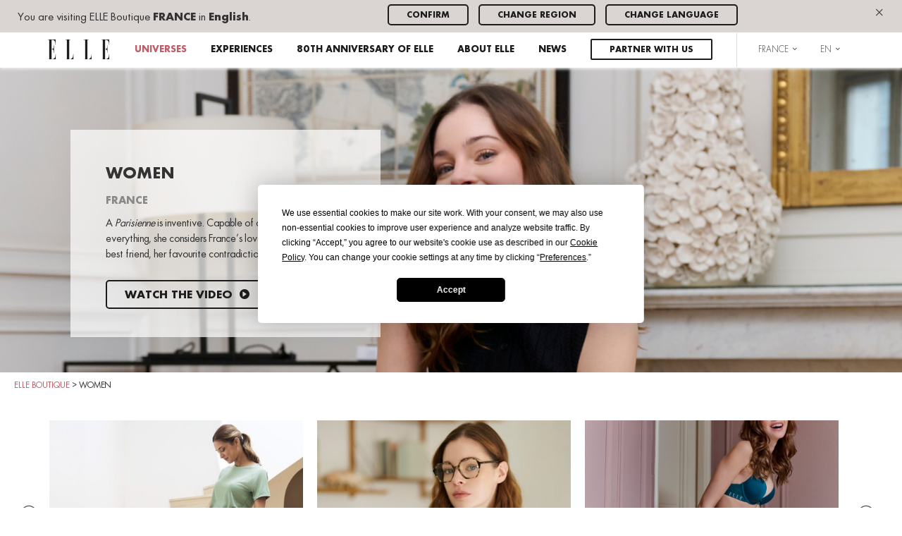

--- FILE ---
content_type: text/html; charset=UTF-8
request_url: https://elleboutique.com/france/women-elle-boutique/
body_size: 15470
content:
<!doctype html>
<html lang="en-US">
<head>
	<meta charset="UTF-8">
	<meta name="viewport" content="width=device-width, initial-scale=1, user-scalable=no, minimum-scale=1, maximum-scale=1">
	<link rel="profile" href="https://gmpg.org/xfn/11">

	<meta http-equiv="imagetoolbar" content="no">

	<link rel="apple-touch-icon" sizes="57x57" href="https://elleboutique.com/wp-content/themes/elleboutique/assets/icons/apple-touch-icon-57x57.png">
	<link rel="apple-touch-icon" sizes="114x114" href="https://elleboutique.com/wp-content/themes/elleboutique/assets/icons/apple-touch-icon-114x114.png">
	<link rel="apple-touch-icon" sizes="72x72" href="https://elleboutique.com/wp-content/themes/elleboutique/assets/icons/apple-touch-icon-72x72.png">
	<link rel="apple-touch-icon" sizes="144x144" href="https://elleboutique.com/wp-content/themes/elleboutique/assets/icons/apple-touch-icon-144x144.png">
	<link rel="apple-touch-icon" sizes="60x60" href="https://elleboutique.com/wp-content/themes/elleboutique/assets/icons/apple-touch-icon-60x60.png">
	<link rel="apple-touch-icon" sizes="120x120" href="https://elleboutique.com/wp-content/themes/elleboutique/assets/icons/apple-touch-icon-120x120.png">
	<link rel="apple-touch-icon" sizes="76x76" href="https://elleboutique.com/wp-content/themes/elleboutique/assets/icons/apple-touch-icon-76x76.png">
	<link rel="apple-touch-icon" sizes="152x152" href="https://elleboutique.com/wp-content/themes/elleboutique/assets/icons/apple-touch-icon-152x152.png">
	<link rel="apple-touch-icon" sizes="180x180" href="https://elleboutique.com/wp-content/themes/elleboutique/assets/icons/apple-touch-icon-180x180.png">
	<link rel="icon" type="image/png" href="https://elleboutique.com/wp-content/themes/elleboutique/assets/icons/favicon-192x192.png" sizes="192x192">
	<link rel="icon" type="image/png" href="https://elleboutique.com/wp-content/themes/elleboutique/assets/icons/favicon-160x160.png" sizes="160x160">
	<link rel="icon" type="image/png" href="https://elleboutique.com/wp-content/themes/elleboutique/assets/icons/favicon-96x96.png" sizes="96x96">
	<link rel="icon" type="image/png" href="https://elleboutique.com/wp-content/themes/elleboutique/assets/icons/favicon-16x16.png" sizes="16x16">
	<link rel="icon" type="image/png" href="https://elleboutique.com/wp-content/themes/elleboutique/assets/icons/favicon-32x32.png" sizes="32x32">

	<meta name="author" content="Elle Boutique">
	<meta name="copyright" content="Elle Boutique">

			<meta name="p:domain_verify" content="e009c13b06130ff5ef9854aa61f5ad41">

				<script data-termly-config>
					window.TERMLY_CUSTOM_BLOCKING_MAP = {
						"maps.googleapis.com": "analytics"
					}
				</script><script
				type="text/javascript"
				src="https://app.termly.io/resource-blocker/4fef5f87-0ecb-44e9-87e8-bebf3a707dda?autoBlock=on">
			</script><script>(function(h,c){h[c]=h[c]+(h[c]&&' ')+'quform-js'})(document.documentElement,'className');</script><meta name='robots' content='index, follow, max-image-preview:large, max-snippet:-1, max-video-preview:-1' />
<link rel="alternate" hreflang="en" href="https://elleboutique.com/france/women-elle-boutique/" />
<link rel="alternate" hreflang="fr" href="https://fr.elleboutique.com/la-femme/" />
<link rel="alternate" hreflang="es" href="https://es.elleboutique.com/women/" />
<link rel="alternate" hreflang="ja" href="https://jp.elleboutique.com/women/" />
<link rel="alternate" hreflang="ko" href="https://ko.elleboutique.com/women/" />
<link rel="alternate" hreflang="th" href="https://th.elleboutique.com/women/" />
<link rel="alternate" hreflang="zh-hans" href="https://cn.elleboutique.com/women/" />
<link rel="alternate" hreflang="x-default" href="https://elleboutique.com/france/women-elle-boutique/" />

	<!-- This site is optimized with the Yoast SEO plugin v26.7 - https://yoast.com/wordpress/plugins/seo/ -->
	<title>Women - ELLE boutique</title>
	<meta name="description" content="Discover the Parisian lifestyle through our women universes. Sportswear, Eyewears, watches, shoes, explore ELLE products inspired by ELLE magazine’s unique vibe &amp; Paris’ inimitable lifestyle." />
	<link rel="canonical" href="http://elleboutique.com/women/" />
	<meta property="og:locale" content="en_US" />
	<meta property="og:type" content="article" />
	<meta property="og:title" content="Women - ELLE boutique" />
	<meta property="og:description" content="Discover the Parisian lifestyle through our women universes. Sportswear, Eyewears, watches, shoes, explore ELLE products inspired by ELLE magazine’s unique vibe &amp; Paris’ inimitable lifestyle." />
	<meta property="og:url" content="http://elleboutique.com/women/" />
	<meta property="og:site_name" content="ELLE boutique" />
	<meta property="article:modified_time" content="2026-01-15T11:09:50+00:00" />
	<meta name="twitter:card" content="summary_large_image" />
	<meta name="twitter:label1" content="Est. reading time" />
	<meta name="twitter:data1" content="1 minute" />
	<script type="application/ld+json" class="yoast-schema-graph">{"@context":"https://schema.org","@graph":[{"@type":"WebPage","@id":"https://elleboutique.com/women-elle-boutique/","url":"http://elleboutique.com/women/","name":"Women - ELLE boutique","isPartOf":{"@id":"https://elleboutique.com/#website"},"datePublished":"2018-12-11T14:44:32+00:00","dateModified":"2026-01-15T11:09:50+00:00","description":"Discover the Parisian lifestyle through our women universes. Sportswear, Eyewears, watches, shoes, explore ELLE products inspired by ELLE magazine’s unique vibe & Paris’ inimitable lifestyle.","breadcrumb":{"@id":"http://elleboutique.com/women/#breadcrumb"},"inLanguage":"en-US","potentialAction":[{"@type":"ReadAction","target":["http://elleboutique.com/women/"]}]},{"@type":"BreadcrumbList","@id":"http://elleboutique.com/women/#breadcrumb","itemListElement":[{"@type":"ListItem","position":1,"name":"Home","item":"https://elleboutique.com/turkey/"},{"@type":"ListItem","position":2,"name":"Women"}]},{"@type":"WebSite","@id":"https://elleboutique.com/#website","url":"https://elleboutique.com/","name":"ELLE boutique","description":"Discover ELLE Parisian lifestyle all around the world. Find out more on ELLE fashion collections and news.","potentialAction":[{"@type":"SearchAction","target":{"@type":"EntryPoint","urlTemplate":"https://elleboutique.com/?s={search_term_string}"},"query-input":{"@type":"PropertyValueSpecification","valueRequired":true,"valueName":"search_term_string"}}],"inLanguage":"en-US"}]}</script>
	<!-- / Yoast SEO plugin. -->


<link rel='dns-prefetch' href='//maps.googleapis.com' />
<link rel="alternate" type="application/rss+xml" title="ELLE boutique &raquo; Feed" href="https://elleboutique.com/feed/" />
<link rel="alternate" type="application/rss+xml" title="ELLE boutique &raquo; Comments Feed" href="https://elleboutique.com/comments/feed/" />
<link rel="alternate" title="oEmbed (JSON)" type="application/json+oembed" href="https://elleboutique.com/wp-json/oembed/1.0/embed?url=https%3A%2F%2Felleboutique.com%2Ffrance%2Fwomen-elle-boutique%2F" />
<link rel="alternate" title="oEmbed (XML)" type="text/xml+oembed" href="https://elleboutique.com/wp-json/oembed/1.0/embed?url=https%3A%2F%2Felleboutique.com%2Ffrance%2Fwomen-elle-boutique%2F&#038;format=xml" />
<style id='wp-img-auto-sizes-contain-inline-css' type='text/css'>
img:is([sizes=auto i],[sizes^="auto," i]){contain-intrinsic-size:3000px 1500px}
/*# sourceURL=wp-img-auto-sizes-contain-inline-css */
</style>
<link rel='stylesheet' id='sbi_styles-css' href='https://elleboutique.com/wp-content/plugins/instagram-feed/css/sbi-styles.min.css?ver=6.10.0' type='text/css' media='all' />
<style id='wp-emoji-styles-inline-css' type='text/css'>

	img.wp-smiley, img.emoji {
		display: inline !important;
		border: none !important;
		box-shadow: none !important;
		height: 1em !important;
		width: 1em !important;
		margin: 0 0.07em !important;
		vertical-align: -0.1em !important;
		background: none !important;
		padding: 0 !important;
	}
/*# sourceURL=wp-emoji-styles-inline-css */
</style>
<link rel='stylesheet' id='wp-block-library-css' href='https://elleboutique.com/wp-includes/css/dist/block-library/style.min.css?ver=8f2f2f2c13f063921d0f21631e2d0d56' type='text/css' media='all' />
<style id='wp-block-paragraph-inline-css' type='text/css'>
.is-small-text{font-size:.875em}.is-regular-text{font-size:1em}.is-large-text{font-size:2.25em}.is-larger-text{font-size:3em}.has-drop-cap:not(:focus):first-letter{float:left;font-size:8.4em;font-style:normal;font-weight:100;line-height:.68;margin:.05em .1em 0 0;text-transform:uppercase}body.rtl .has-drop-cap:not(:focus):first-letter{float:none;margin-left:.1em}p.has-drop-cap.has-background{overflow:hidden}:root :where(p.has-background){padding:1.25em 2.375em}:where(p.has-text-color:not(.has-link-color)) a{color:inherit}p.has-text-align-left[style*="writing-mode:vertical-lr"],p.has-text-align-right[style*="writing-mode:vertical-rl"]{rotate:180deg}
/*# sourceURL=https://elleboutique.com/wp-includes/blocks/paragraph/style.min.css */
</style>
<style id='global-styles-inline-css' type='text/css'>
:root{--wp--preset--aspect-ratio--square: 1;--wp--preset--aspect-ratio--4-3: 4/3;--wp--preset--aspect-ratio--3-4: 3/4;--wp--preset--aspect-ratio--3-2: 3/2;--wp--preset--aspect-ratio--2-3: 2/3;--wp--preset--aspect-ratio--16-9: 16/9;--wp--preset--aspect-ratio--9-16: 9/16;--wp--preset--color--black: #000000;--wp--preset--color--cyan-bluish-gray: #abb8c3;--wp--preset--color--white: #ffffff;--wp--preset--color--pale-pink: #f78da7;--wp--preset--color--vivid-red: #cf2e2e;--wp--preset--color--luminous-vivid-orange: #ff6900;--wp--preset--color--luminous-vivid-amber: #fcb900;--wp--preset--color--light-green-cyan: #7bdcb5;--wp--preset--color--vivid-green-cyan: #00d084;--wp--preset--color--pale-cyan-blue: #8ed1fc;--wp--preset--color--vivid-cyan-blue: #0693e3;--wp--preset--color--vivid-purple: #9b51e0;--wp--preset--gradient--vivid-cyan-blue-to-vivid-purple: linear-gradient(135deg,rgb(6,147,227) 0%,rgb(155,81,224) 100%);--wp--preset--gradient--light-green-cyan-to-vivid-green-cyan: linear-gradient(135deg,rgb(122,220,180) 0%,rgb(0,208,130) 100%);--wp--preset--gradient--luminous-vivid-amber-to-luminous-vivid-orange: linear-gradient(135deg,rgb(252,185,0) 0%,rgb(255,105,0) 100%);--wp--preset--gradient--luminous-vivid-orange-to-vivid-red: linear-gradient(135deg,rgb(255,105,0) 0%,rgb(207,46,46) 100%);--wp--preset--gradient--very-light-gray-to-cyan-bluish-gray: linear-gradient(135deg,rgb(238,238,238) 0%,rgb(169,184,195) 100%);--wp--preset--gradient--cool-to-warm-spectrum: linear-gradient(135deg,rgb(74,234,220) 0%,rgb(151,120,209) 20%,rgb(207,42,186) 40%,rgb(238,44,130) 60%,rgb(251,105,98) 80%,rgb(254,248,76) 100%);--wp--preset--gradient--blush-light-purple: linear-gradient(135deg,rgb(255,206,236) 0%,rgb(152,150,240) 100%);--wp--preset--gradient--blush-bordeaux: linear-gradient(135deg,rgb(254,205,165) 0%,rgb(254,45,45) 50%,rgb(107,0,62) 100%);--wp--preset--gradient--luminous-dusk: linear-gradient(135deg,rgb(255,203,112) 0%,rgb(199,81,192) 50%,rgb(65,88,208) 100%);--wp--preset--gradient--pale-ocean: linear-gradient(135deg,rgb(255,245,203) 0%,rgb(182,227,212) 50%,rgb(51,167,181) 100%);--wp--preset--gradient--electric-grass: linear-gradient(135deg,rgb(202,248,128) 0%,rgb(113,206,126) 100%);--wp--preset--gradient--midnight: linear-gradient(135deg,rgb(2,3,129) 0%,rgb(40,116,252) 100%);--wp--preset--font-size--small: 13px;--wp--preset--font-size--medium: 20px;--wp--preset--font-size--large: 36px;--wp--preset--font-size--x-large: 42px;--wp--preset--spacing--20: 0.44rem;--wp--preset--spacing--30: 0.67rem;--wp--preset--spacing--40: 1rem;--wp--preset--spacing--50: 1.5rem;--wp--preset--spacing--60: 2.25rem;--wp--preset--spacing--70: 3.38rem;--wp--preset--spacing--80: 5.06rem;--wp--preset--shadow--natural: 6px 6px 9px rgba(0, 0, 0, 0.2);--wp--preset--shadow--deep: 12px 12px 50px rgba(0, 0, 0, 0.4);--wp--preset--shadow--sharp: 6px 6px 0px rgba(0, 0, 0, 0.2);--wp--preset--shadow--outlined: 6px 6px 0px -3px rgb(255, 255, 255), 6px 6px rgb(0, 0, 0);--wp--preset--shadow--crisp: 6px 6px 0px rgb(0, 0, 0);}:where(.is-layout-flex){gap: 0.5em;}:where(.is-layout-grid){gap: 0.5em;}body .is-layout-flex{display: flex;}.is-layout-flex{flex-wrap: wrap;align-items: center;}.is-layout-flex > :is(*, div){margin: 0;}body .is-layout-grid{display: grid;}.is-layout-grid > :is(*, div){margin: 0;}:where(.wp-block-columns.is-layout-flex){gap: 2em;}:where(.wp-block-columns.is-layout-grid){gap: 2em;}:where(.wp-block-post-template.is-layout-flex){gap: 1.25em;}:where(.wp-block-post-template.is-layout-grid){gap: 1.25em;}.has-black-color{color: var(--wp--preset--color--black) !important;}.has-cyan-bluish-gray-color{color: var(--wp--preset--color--cyan-bluish-gray) !important;}.has-white-color{color: var(--wp--preset--color--white) !important;}.has-pale-pink-color{color: var(--wp--preset--color--pale-pink) !important;}.has-vivid-red-color{color: var(--wp--preset--color--vivid-red) !important;}.has-luminous-vivid-orange-color{color: var(--wp--preset--color--luminous-vivid-orange) !important;}.has-luminous-vivid-amber-color{color: var(--wp--preset--color--luminous-vivid-amber) !important;}.has-light-green-cyan-color{color: var(--wp--preset--color--light-green-cyan) !important;}.has-vivid-green-cyan-color{color: var(--wp--preset--color--vivid-green-cyan) !important;}.has-pale-cyan-blue-color{color: var(--wp--preset--color--pale-cyan-blue) !important;}.has-vivid-cyan-blue-color{color: var(--wp--preset--color--vivid-cyan-blue) !important;}.has-vivid-purple-color{color: var(--wp--preset--color--vivid-purple) !important;}.has-black-background-color{background-color: var(--wp--preset--color--black) !important;}.has-cyan-bluish-gray-background-color{background-color: var(--wp--preset--color--cyan-bluish-gray) !important;}.has-white-background-color{background-color: var(--wp--preset--color--white) !important;}.has-pale-pink-background-color{background-color: var(--wp--preset--color--pale-pink) !important;}.has-vivid-red-background-color{background-color: var(--wp--preset--color--vivid-red) !important;}.has-luminous-vivid-orange-background-color{background-color: var(--wp--preset--color--luminous-vivid-orange) !important;}.has-luminous-vivid-amber-background-color{background-color: var(--wp--preset--color--luminous-vivid-amber) !important;}.has-light-green-cyan-background-color{background-color: var(--wp--preset--color--light-green-cyan) !important;}.has-vivid-green-cyan-background-color{background-color: var(--wp--preset--color--vivid-green-cyan) !important;}.has-pale-cyan-blue-background-color{background-color: var(--wp--preset--color--pale-cyan-blue) !important;}.has-vivid-cyan-blue-background-color{background-color: var(--wp--preset--color--vivid-cyan-blue) !important;}.has-vivid-purple-background-color{background-color: var(--wp--preset--color--vivid-purple) !important;}.has-black-border-color{border-color: var(--wp--preset--color--black) !important;}.has-cyan-bluish-gray-border-color{border-color: var(--wp--preset--color--cyan-bluish-gray) !important;}.has-white-border-color{border-color: var(--wp--preset--color--white) !important;}.has-pale-pink-border-color{border-color: var(--wp--preset--color--pale-pink) !important;}.has-vivid-red-border-color{border-color: var(--wp--preset--color--vivid-red) !important;}.has-luminous-vivid-orange-border-color{border-color: var(--wp--preset--color--luminous-vivid-orange) !important;}.has-luminous-vivid-amber-border-color{border-color: var(--wp--preset--color--luminous-vivid-amber) !important;}.has-light-green-cyan-border-color{border-color: var(--wp--preset--color--light-green-cyan) !important;}.has-vivid-green-cyan-border-color{border-color: var(--wp--preset--color--vivid-green-cyan) !important;}.has-pale-cyan-blue-border-color{border-color: var(--wp--preset--color--pale-cyan-blue) !important;}.has-vivid-cyan-blue-border-color{border-color: var(--wp--preset--color--vivid-cyan-blue) !important;}.has-vivid-purple-border-color{border-color: var(--wp--preset--color--vivid-purple) !important;}.has-vivid-cyan-blue-to-vivid-purple-gradient-background{background: var(--wp--preset--gradient--vivid-cyan-blue-to-vivid-purple) !important;}.has-light-green-cyan-to-vivid-green-cyan-gradient-background{background: var(--wp--preset--gradient--light-green-cyan-to-vivid-green-cyan) !important;}.has-luminous-vivid-amber-to-luminous-vivid-orange-gradient-background{background: var(--wp--preset--gradient--luminous-vivid-amber-to-luminous-vivid-orange) !important;}.has-luminous-vivid-orange-to-vivid-red-gradient-background{background: var(--wp--preset--gradient--luminous-vivid-orange-to-vivid-red) !important;}.has-very-light-gray-to-cyan-bluish-gray-gradient-background{background: var(--wp--preset--gradient--very-light-gray-to-cyan-bluish-gray) !important;}.has-cool-to-warm-spectrum-gradient-background{background: var(--wp--preset--gradient--cool-to-warm-spectrum) !important;}.has-blush-light-purple-gradient-background{background: var(--wp--preset--gradient--blush-light-purple) !important;}.has-blush-bordeaux-gradient-background{background: var(--wp--preset--gradient--blush-bordeaux) !important;}.has-luminous-dusk-gradient-background{background: var(--wp--preset--gradient--luminous-dusk) !important;}.has-pale-ocean-gradient-background{background: var(--wp--preset--gradient--pale-ocean) !important;}.has-electric-grass-gradient-background{background: var(--wp--preset--gradient--electric-grass) !important;}.has-midnight-gradient-background{background: var(--wp--preset--gradient--midnight) !important;}.has-small-font-size{font-size: var(--wp--preset--font-size--small) !important;}.has-medium-font-size{font-size: var(--wp--preset--font-size--medium) !important;}.has-large-font-size{font-size: var(--wp--preset--font-size--large) !important;}.has-x-large-font-size{font-size: var(--wp--preset--font-size--x-large) !important;}
/*# sourceURL=global-styles-inline-css */
</style>

<style id='classic-theme-styles-inline-css' type='text/css'>
/*! This file is auto-generated */
.wp-block-button__link{color:#fff;background-color:#32373c;border-radius:9999px;box-shadow:none;text-decoration:none;padding:calc(.667em + 2px) calc(1.333em + 2px);font-size:1.125em}.wp-block-file__button{background:#32373c;color:#fff;text-decoration:none}
/*# sourceURL=/wp-includes/css/classic-themes.min.css */
</style>
<link rel='stylesheet' id='quform-css' href='https://elleboutique.com/wp-content/plugins/quform/cache/quform.css?ver=1665567210' type='text/css' media='all' />
<link rel='stylesheet' id='style-css' href='https://elleboutique.com/wp-content/themes/elleboutique/assets/css/bootstrap.css?ver=8f2f2f2c13f063921d0f21631e2d0d56' type='text/css' media='all' />
<script type="text/javascript" src="https://elleboutique.com/wp-includes/js/jquery/jquery.min.js?ver=3.7.1" id="jquery-core-js"></script>
<script type="text/javascript" src="https://elleboutique.com/wp-includes/js/jquery/jquery-migrate.min.js?ver=3.4.1" id="jquery-migrate-js"></script>
<script type="text/javascript" src="https://maps.googleapis.com/maps/api/js?key=AIzaSyArBsofGUNnzwviOfNZiXfqheNrqklO3nI&amp;ver=8f2f2f2c13f063921d0f21631e2d0d56" id="gmap-js"></script>
<script type="text/javascript" id="wpml-xdomain-data-js-extra">
/* <![CDATA[ */
var wpml_xdomain_data = {"css_selector":"wpml-ls-item","ajax_url":"https://elleboutique.com/wp-admin/admin-ajax.php","current_lang":"en","_nonce":"09b1fff6a1"};
//# sourceURL=wpml-xdomain-data-js-extra
/* ]]> */
</script>
<script type="text/javascript" src="https://elleboutique.com/wp-content/plugins/sitepress-multilingual-cms/res/js/xdomain-data.js?ver=486900" id="wpml-xdomain-data-js" defer="defer" data-wp-strategy="defer"></script>
<link rel="https://api.w.org/" href="https://elleboutique.com/wp-json/" /><link rel="alternate" title="JSON" type="application/json" href="https://elleboutique.com/wp-json/wp/v2/pages/11" /><link rel="EditURI" type="application/rsd+xml" title="RSD" href="https://elleboutique.com/xmlrpc.php?rsd" />

<link rel='shortlink' href='https://elleboutique.com/?p=11' />
<meta name="generator" content="WPML ver:4.8.6 stt:60,1,4,28,29,2,53;" />
<style type="text/css">.recentcomments a{display:inline !important;padding:0 !important;margin:0 !important;}</style>		<style type="text/css" id="wp-custom-css">
			a[href*="devenir-partenaire"] {
 display: inline-block;
 border: 2px solid #1c1c1c;
 color: #1c1c1c;
 background-color: transparent;
 font-size: 13px;
 line-height: 0.1;
 border-radius: 2px;
 padding: 2px 20px;
 box-sizing: border-box;
 text-decoration: none;
 transition: all 0.3s ease;}
a[href*="devenir-partenaire"]:hover {
 background-color: #1c1c1c;
 color: #ffffff !important;
 border-color: #1c1c1c;}
.navbar a {
 padding: 10px 20px;
 border-radius: 6px;
 transition: background 0.3s, color 0.3s;}

[id^="category_"] img {
 box-shadow: 6px 6px 14px rgba(0,0,0,0.12);
 transition: box-shadow 0.3s ease, transform 0.3s ease;
}
[id^="category_"] img:hover {
 transform: translate(-2px, -2px);
 box-shadow: 10px 10px 20px rgba(0,0,0,0.18);}

button,
input[type="submit"],
input[type="button"],
a.button,
.btn {
 border-radius: 5px !important;}

a[href*="devenir-partenaire"],
.header-sticky a[href*="devenir-partenaire"],
.is-sticky a[href*="devenir-partenaire"],
.sticky a[href*="devenir-partenaire"] {
 display: inline-block !important;
 border: 2px solid #1c1c1c !important;
 color: #1c1c1c !important;
 background-color: transparent !important;
 font-size: 13px !important;
 line-height: 1.4 !important;
 padding: 5px 25px 3px !important;
 border-radius: 2px !important;
 box-sizing: border-box !important;
 text-decoration: none !important;
 height: auto !important;
 min-width: 0 !important;
 white-space: nowrap !important;
}
a[href*="devenir-partenaire"]:hover,
.header-sticky a[href*="devenir-partenaire"]:hover,
.is-sticky a[href*="devenir-partenaire"]:hover,
.sticky a[href*="devenir-partenaire"]:hover {
 background-color: #1c1c1c !important;
 color: #ffffff !important;
 border-color: #1c1c1c !important;
}		</style>
		</head>

<body class="wp-singular page-template page-template-templates page-template-univers page-template-templatesunivers-php page page-id-11 page-parent wp-theme-elleboutique women-elle-boutique">
<div id="page" class="site">
		<div class="surheader">
    <a href="#" class="close-surheader js-close-surheader hidden-md hidden-lg pull-right">&times;</a>
    <div class="row no-overflow">
        <div class="col-sm-5">
            <div class="surheader-text">
                You are visiting ELLE Boutique <strong class="text-uppercase">France</strong> in <strong>English</strong>.            </div>
        </div>
        <div class="col-sm-6">
            <ul class="list-inline">
                <li><a href="#" class="btn btn-default btn-sm js-close-surheader">Confirm</a></li>
                <li><a href="#" class="btn btn-default btn-sm js-change-region">Change region</a></li>
                <li><a href="" class="btn btn-default btn-sm">Change language</a></li>
            </ul>
        </div>
        <div class="col-sm-1 text-right">
            <a href="#" class="close-surheader js-close-surheader hidden-xs hidden-sm">&times;</a>
        </div>
    </div>
</div>
		<header id="masthead" class="site-header">
			<div class="container">
				<nav id="site-navigation" class="main-navigation">
					<div class="menu-primary-nav-container"><ul id="primary-menu" class="list-inline text-right"><li class="pull-left"><a href="https://elleboutique.com"><img src="https://elleboutique.com/wp-content/themes/elleboutique/assets/images/elle-boutique-logo.svg" alt="ELLE boutique" class="logo img-responsive"></a></li><li class="visible-xs visible-sm hidden-md hidden-lg pull-right"><span id="nav-burger"><span></span></span></li><li class=" menu-item menu-item-type-post_type menu-item-object-page current-menu-ancestor current-menu-parent current_page_parent current_page_ancestor menu-item-has-children menu-item-has-children"><a href="https://elleboutique.com/france/universes/" class="disabled">Universes</a><div class="sub-menu main-sub-menu"><div class="container"><div class="row no-overflow"><div class="col-md-10 col-md-offset-1"><ul class="list-universes"><li><a href="https://elleboutique.com/france/women-elle-boutique/" class="main-item">Women</a><ul class="sub-menu"><li><a href="https://elleboutique.com/france/women-elle-boutique/#sportswear/">Sportswear</a></li><li><a href="https://elleboutique.com/france/women-elle-boutique/#eyewear/">Eyewear</a></li><li><a href="https://elleboutique.com/france/women-elle-boutique/#innerwear/">Intimates</a></li><li><a href="https://elleboutique.com/france/women-elle-boutique/#sport-shoes/">Sport footwear</a></li></ul></li><li><a href="https://elleboutique.com/france/elle-beauty-products/" class="main-item">Beauty</a><ul class="sub-menu"><li><a href="https://elleboutique.com/france/elle-beauty-products/#beauty-tech-by-geske/">Beauty tech by Geske</a></li></ul></li><li><a href="https://elleboutique.com/france/decoration/" class="main-item">Decoration</a><ul class="sub-menu"><li><a href="https://elleboutique.com/france/decoration/#living-room/">Living Room</a></li></ul></li><li><a href="https://elleboutique.com/france/universes/metavers/" class="main-item">METAVERSE</a><ul class="sub-menu"><li><a href="https://elleboutique.com/france/universes/metavers/#elle-metavers/">ELLE METAVERSE</a></li></ul></li><li><a href="https://elleboutique.com/france/elle-80th-anniversary-elle-boutique/" class="main-item">80th anniversary of ELLE</a><ul class="sub-menu"><li><a href="https://elleboutique.com/france/elle-80th-anniversary-elle-boutique/#artist-portraits/">Artist portraits</a></li><li><a href="https://elleboutique.com/france/elle-80th-anniversary-elle-boutique/#the-capsule-collection/">The capsule collection</a></li><li><a href="https://elleboutique.com/france/elle-80th-anniversary-elle-boutique/#travelling-exhibition/">Travelling exhibition</a></li><li><a href="https://elleboutique.com/france/elle-80th-anniversary-elle-boutique/#the-virtual-exhibition/">The virtual exhibition</a></li><li><a href="https://elleboutique.com/france/elle-80th-anniversary-elle-boutique/#metaverse/">Metaverse</a></li><li><a href="https://elleboutique.com/france/elle-80th-anniversary-elle-boutique/#charity-auction/">Charity auction</a></li></ul></li></ul></div></div></div></div></li>
<ul class="sub-menu">
<li class=" menu-item menu-item-type-post_type menu-item-object-page current-menu-item page_item page-item-11 current_page_item"><a href="https://elleboutique.com/france/women-elle-boutique/">Women</a></li></li>
<li class=" menu-item menu-item-type-post_type menu-item-object-page"><a href="https://elleboutique.com/france/men/">Men</a></li></li>
<li class=" menu-item menu-item-type-post_type menu-item-object-page"><a href="https://elleboutique.com/france/children/">Children</a></li></li>
<li class=" menu-item menu-item-type-post_type menu-item-object-page"><a href="https://elleboutique.com/france/elle-beauty-products/">Beauty</a></li></li>
<li class=" menu-item menu-item-type-post_type menu-item-object-page"><a href="https://elleboutique.com/france/decoration/">Decoration</a></li></li>
<li class=" menu-item menu-item-type-post_type menu-item-object-page"><a href="https://elleboutique.com/france/universes/food-beverages/">Food &#038; Beverages</a></li></li>
<li class=" menu-item menu-item-type-post_type menu-item-object-page"><a href="https://elleboutique.com/france/universes/metavers/">METAVERSE</a></li></li>
</ul>
</li>
<li class=" menu-item menu-item-type-post_type menu-item-object-page"><a href="https://elleboutique.com/france/experiences/">Experiences</a></li></li>
<li class=" menu-item menu-item-type-post_type menu-item-object-page menu-item-has-children"><a href="https://elleboutique.com/france/elle-80th-anniversary-elle-boutique/">80th anniversary of ELLE</a></li>
<ul class="sub-menu">
<li class=" menu-item menu-item-type-post_type menu-item-object-page"><a href="https://elleboutique.com/france/elle-80th-anniversary-elle-boutique/#artist-portraits/">Artist portraits</a></li></li>
<li class=" menu-item menu-item-type-post_type menu-item-object-page"><a href="https://elleboutique.com/france/elle-80th-anniversary-elle-boutique/#travelling-exhibition/">Travelling exhibition</a></li></li>
<li class=" menu-item menu-item-type-post_type menu-item-object-page"><a href="https://elleboutique.com/france/elle-80th-anniversary-elle-boutique/#the-virtual-exhibition/">The virtual exhibition</a></li></li>
<li class=" menu-item menu-item-type-post_type menu-item-object-page"><a href="https://elleboutique.com/france/elle-80th-anniversary-elle-boutique/#charity-auction/">Charity auction</a></li></li>
<li class=" menu-item menu-item-type-post_type menu-item-object-page"><a href="https://elleboutique.com/france/elle-80th-anniversary-elle-boutique/#metaverse/">Metaverse</a></li></li>
<li class=" menu-item menu-item-type-post_type menu-item-object-page"><a href="https://elleboutique.com/france/elle-80th-anniversary-elle-boutique/#the-capsule-collection/">The capsule collection</a></li></li>
</ul>
</li>
<li class=" menu-item menu-item-type-post_type menu-item-object-page"><a href="https://elleboutique.com/france/about-elle/">About ELLE</a></li></li>
<li class=" menu-item menu-item-type-post_type menu-item-object-page"><a href="https://elleboutique.com/france/news/">News</a></li></li>
<li class="has-btn menu-item menu-item-type-post_type menu-item-object-page"><a href="https://elleboutique.com/france/partner-with-us/">Partner with us</a></li></li>
<li class="menu-item menu-item-sm menu-item-has-children menu-item-countries border-l">France <i class="nc-icon-outline arrows-3_small-down"></i><div class="sub-menu"><div class="no-overflow"><div class="col-md-4"><div class="block-regions"><h3 class="h3">Asia</h3><ul class="list"><li><a href="https://elleboutique.com/china/">China</a></li><li><a href="https://elleboutique.com/hong-kong-sar/">Hong-Kong SAR</a></li><li><a href="https://elleboutique.com/india/">India</a></li><li><a href="https://elleboutique.com/japan/">Japan</a></li><li><a href="https://elleboutique.com/korea/">Korea</a></li><li><a href="https://elleboutique.com/malaysia/">Malaysia</a></li><li><a href="https://elleboutique.com/taiwan-region/">Taiwan Region</a></li><li><a href="https://elleboutique.com/thailand/">Thailand</a></li><li><a href="https://elleboutique.com/indonesia/">Indonesia</a></li><li><a href="https://elleboutique.com/vietnam/">Vietnam</a></li><li><a href="https://elleboutique.com/philippines/">Philippines</a></li><li><a href="https://elleboutique.com/singapore/">Singapore</a></li></ul></div><div class="block-regions"><h3 class="h3">Oceania</h3><ul class="list"><li><a href="https://elleboutique.com/australia/">Australia</a></li></ul></div></div><div class="col-md-4"><div class="block-regions"><h3 class="h3">Europe</h3><ul class="list"><li><a href="https://elleboutique.com/england/">England</a></li><li><a href="https://elleboutique.com/germany/">Germany</a></li><li><a href="https://elleboutique.com/spain/">Spain</a></li><li><a href="https://elleboutique.com/france/">France</a></li><li><a href="https://elleboutique.com/italy/">Italy</a></li><li><a href="https://elleboutique.com/the-netherlands/">The Netherlands</a></li><li><a href="https://elleboutique.com/switzerland/">Switzerland</a></li></ul></div><div class="block-regions"><h3 class="h3">Americas</h3><ul class="list"><li><a href="https://elleboutique.com/united-states/">United-States</a></li><li><a href="https://elleboutique.com/canada/">Canada</a></li><li><a href="https://elleboutique.com/chile/">Chile</a></li><li><a href="https://elleboutique.com/colombia/">Colombia</a></li><li><a href="https://elleboutique.com/mexico/">Mexico</a></li><li><a href="https://elleboutique.com/peru/">Peru</a></li></ul></div></div><div class="col-md-4"><div class="block-regions"><h3 class="h3">Middle East</h3><ul class="list"><li><a href="https://elleboutique.com/qatar/">Qatar</a></li><li><a href="https://elleboutique.com/united-arab-emirates/">United-Arab-Emirates</a></li><li><a href="https://elleboutique.com/saudi-arabia/">Saudi Arabia</a></li><li><a href="https://elleboutique.com/iran/">Iran</a></li><li><a href="https://elleboutique.com/bahrain/">Bahrain</a></li><li><a href="https://elleboutique.com/kuwait/">Kuwait</a></li><li><a href="https://elleboutique.com/oman/">Oman</a></li><li><a href="https://elleboutique.com/jordan/">Jordan</a></li><li><a href="https://elleboutique.com/egypt/">Egypt</a></li><li><a href="https://elleboutique.com/lebanon/">Lebanon</a></li><li><a href="https://elleboutique.com/turkey/">Turkey</a></li></ul></div><div class="block-regions"><h3 class="h3">Africa</h3><ul class="list"><li><a href="https://elleboutique.com/south-africa/">South Africa</a></li></ul></div></div></div></div></li><li class="menu-item menu-item-sm menu-item-has-children menu-item-langs">en <i class="nc-icon-outline arrows-3_small-down"></i><ul class="sub-menu"><li><a href="https://fr.elleboutique.com/la-femme/" data-id="11" data-iclid="17375" data-url="https://elleboutique.com/france/women-elle-boutique/" data-iclurl="https://elleboutique.com/france/women-elle-boutique/">fr</a></li><li><a href="https://es.elleboutique.com/women/" data-id="11" data-iclid="26338" data-url="https://elleboutique.com/france/women-elle-boutique/" data-iclurl="https://elleboutique.com/france/women-elle-boutique/">es</a></li><li><a href="https://jp.elleboutique.com/women/" data-id="11" data-iclid="26463" data-url="https://elleboutique.com/france/women-elle-boutique/" data-iclurl="https://elleboutique.com/france/women-elle-boutique/">jp</a></li><li><a href="https://ko.elleboutique.com/women/" data-id="11" data-iclid="25295" data-url="https://elleboutique.com/france/women-elle-boutique/" data-iclurl="https://elleboutique.com/france/women-elle-boutique/">kr</a></li><li><a href="https://th.elleboutique.com/women/" data-id="11" data-iclid="26607" data-url="https://elleboutique.com/france/women-elle-boutique/" data-iclurl="https://elleboutique.com/france/women-elle-boutique/">th</a></li><li><a href="https://cn.elleboutique.com/women/" data-id="11" data-iclid="25064" data-url="https://elleboutique.com/france/women-elle-boutique/" data-iclurl="https://elleboutique.com/france/women-elle-boutique/">cn</a></li></ul></li></ul></div>				</nav><!-- #site-navigation -->
			</div>
			<div id="mobile-regions" class="mobile-regions no-overflow"><label>Change region</label><select id="mobile-regions-select" class="form-control"><option value="" disabled>------ Asia ------</option><option  value="https://elleboutique.com/china">China</option><option  value="https://elleboutique.com/hong-kong-sar">Hong-Kong SAR</option><option  value="https://elleboutique.com/india">India</option><option  value="https://elleboutique.com/japan">Japan</option><option  value="https://elleboutique.com/korea">Korea</option><option  value="https://elleboutique.com/malaysia">Malaysia</option><option  value="https://elleboutique.com/taiwan-region">Taiwan Region</option><option  value="https://elleboutique.com/thailand">Thailand</option><option  value="https://elleboutique.com/indonesia">Indonesia</option><option  value="https://elleboutique.com/vietnam">Vietnam</option><option  value="https://elleboutique.com/philippines">Philippines</option><option  value="https://elleboutique.com/singapore">Singapore</option><option value="" disabled>------ Oceania ------</option><option  value="https://elleboutique.com/australia">Australia</option><option value="" disabled>------ Europe ------</option><option  value="https://elleboutique.com/england">England</option><option  value="https://elleboutique.com/germany">Germany</option><option  value="https://elleboutique.com/spain">Spain</option><option selected="selected" value="https://elleboutique.com/france">France</option><option  value="https://elleboutique.com/italy">Italy</option><option  value="https://elleboutique.com/the-netherlands">The Netherlands</option><option  value="https://elleboutique.com/switzerland">Switzerland</option><option value="" disabled>------ Americas ------</option><option  value="https://elleboutique.com/united-states">United-States</option><option  value="https://elleboutique.com/canada">Canada</option><option  value="https://elleboutique.com/chile">Chile</option><option  value="https://elleboutique.com/colombia">Colombia</option><option  value="https://elleboutique.com/mexico">Mexico</option><option  value="https://elleboutique.com/peru">Peru</option><option value="" disabled>------ Middle East ------</option><option  value="https://elleboutique.com/qatar">Qatar</option><option  value="https://elleboutique.com/united-arab-emirates">United Arab Emirates</option><option  value="https://elleboutique.com/saudi-arabia">Saudi Arabia</option><option  value="https://elleboutique.com/iran">Iran</option><option  value="https://elleboutique.com/bahrain">Bahrain</option><option  value="https://elleboutique.com/kuwait">Kuwait</option><option  value="https://elleboutique.com/oman">Oman</option><option  value="https://elleboutique.com/jordan">Jordan</option><option  value="https://elleboutique.com/egypt">Egypt</option><option  value="https://elleboutique.com/lebanon">Lebanon</option><option  value="https://elleboutique.com/turkey">Turkey</option><option value="" disabled>------ Africa ------</option><option  value="https://elleboutique.com/south-africa">South Africa</option></select></div>			<div class="clearfix"></div>
		</header><!-- #masthead -->

		<div id="content" class="site-content">
<section class="cover cover-univers coverType-photo " style="background-image: url(https://elleboutique.com/wp-content/uploads/2026/01/landing-4.png);">
            <div class="jumbotron">
                <h1 class="h2">Women</h1>
                        <h2 class="h3 hn-light">France</h2>
                <p>A <i>Parisienne</i> is inventive. Capable of adoring this, that and everything, she considers France’s love of a paradox her best friend, her favourite contradiction, her middle name…</p>

                <a href="https://youtu.be/H23Cvd1_OcA?si=sb-7Qd-M8cjPnOuO" data-fancybox class="btn btn-default" target="">
            Watch the video <i class="nc-icon-glyph media-1_button-circle-play"></i>
        </a>
                    </div>
    </section>
<div class="breadcrumbs " typeof="BreadcrumbList" vocab="http://schema.org/">
    <span property="itemListElement" typeof="ListItem"><a property="item" typeof="WebPage" title="Go to ELLE boutique." href="https://elleboutique.com" class="home"><span property="name">ELLE boutique</span></a><meta property="position" content="1"></span> &gt; <span class="post post-page current-item">Women</span></div>

<section class="mrg-t-lg hidden-xs hidden-sm">
  <div class="container">
      <ul id="slider_univers" class="slider-univers" data-count="4">
                    <li class="">
                            <a href="https://elleboutique.com/france/women-elle-boutique/#sportswear/" class="js-scrollTo" data-category="sportswear" data-scroll="#category_0">
                  <img src="https://elleboutique.com/wp-content/uploads/2025/02/elle-ss25-emea-sourcelab-1-1-scaled-e1739810252217-470x300.jpeg" alt="" class="img-responsive" />
                  Sportswear              </a>
          </li>
                    <li class="">
                            <a href="https://elleboutique.com/france/women-elle-boutique/#eyewear/" class="js-scrollTo" data-category="eyewear" data-scroll="#category_1">
                  <img src="https://elleboutique.com/wp-content/uploads/2025/08/glasses-emea-india.jpg" alt="" class="img-responsive" />
                  Eyewear              </a>
          </li>
                    <li class="">
                            <a href="https://elleboutique.com/france/women-elle-boutique/#innerwear/" class="js-scrollTo" data-category="intimates" data-scroll="#category_2">
                  <img src="https://elleboutique.com/wp-content/uploads/2026/01/lingerie-europe.png" alt="" class="img-responsive" />
                  Intimates              </a>
          </li>
                    <li class="">
                            <a href="https://elleboutique.com/france/women-elle-boutique/#sport-shoes/" class="js-scrollTo" data-category="sport-footwear" data-scroll="#category_3">
                  <img src="https://elleboutique.com/wp-content/uploads/2025/08/sport-emea.jpg" alt="" class="img-responsive" />
                  Sport footwear              </a>
          </li>
                </ul>
  </div>
</section>
<div class="bg-light slider-xs-container hidden-xs hidden-sm">
  <div class="container">
      <ul id="slider_univers_mini" class="slider-univers-xs list-inline text-center">
                    <li data-id="category_0" class="text-left">
                            <a href="https://elleboutique.com/france/women-elle-boutique/#sportswear/" class="js-scrollTo" data-category="sportswear" data-scroll="#category_0">
                  <img src="https://elleboutique.com/wp-content/uploads/2025/02/elle-ss25-emea-sourcelab-1-1-scaled-e1739810252217-165x55.jpeg" alt="" class="img-responsive" />
                  Sportswear              </a>
          </li>
                    <li data-id="category_1" class="text-left">
                            <a href="https://elleboutique.com/france/women-elle-boutique/#eyewear/" class="js-scrollTo" data-category="eyewear" data-scroll="#category_1">
                  <img src="https://elleboutique.com/wp-content/uploads/2025/08/glasses-emea-india-165x55.jpg" alt="" class="img-responsive" />
                  Eyewear              </a>
          </li>
                    <li data-id="category_2" class="text-left">
                            <a href="https://elleboutique.com/france/women-elle-boutique/#innerwear/" class="js-scrollTo" data-category="intimates" data-scroll="#category_2">
                  <img src="https://elleboutique.com/wp-content/uploads/2026/01/lingerie-europe-165x55.png" alt="" class="img-responsive" />
                  Intimates              </a>
          </li>
                    <li data-id="category_3" class="text-left">
                            <a href="https://elleboutique.com/france/women-elle-boutique/#sport-shoes/" class="js-scrollTo" data-category="sport-footwear" data-scroll="#category_3">
                  <img src="https://elleboutique.com/wp-content/uploads/2025/08/sport-emea-165x55.jpg" alt="" class="img-responsive" />
                  Sport footwear              </a>
          </li>
                </ul>
  </div>
</div>
<div id="all-categories" class="mrg-t-lg">
    <section id="category_0" name="sportswear" class="section-block section-w-img">
    <div class="container">
        <div class="row">
                                            <div class="col-md-6 text-right">
                    <a href="https://www.ellesport.co.uk" target="_blank"><img src="https://elleboutique.com/wp-content/uploads/2025/02/elle-ss25-emea-sourcelab-1-1-scaled-e1739810252217-470x300.jpeg" alt="" /></a>                </div>
                <div class="col-md-4 col-md-offset-1 content-block" style="height: 300px">
                    <div class="flex flex-vcenter">
                        <div class="text-left">
                            <h2 class="h3">Sportswear</h2>
                            <ul class="list-inline"></ul>                            <div class="text">
                                <p><span style="font-weight: 400;">Physical fitness is a bridge to overall health and well-being, and being physically fit requires having the right tools on your side. That’s where ELLE Sportswear comes in — our collection of women’s apparel is ideal whether trying ballet or barre, boxing, indoor cycling or cardio work, or hot yoga. The collection emphasizes comfort, functionality, and fashion — all the core tenets of workout-wear that you need to feel your best while making your best effort.</span></p>
                            </div>
                                                        <a href="https://www.ellesport.co.uk" class="btn btn-default btn-sm" target="_blank">Shop the collection</a>
                                                    </div>
                    </div>
                </div>
                                        <div class="clearfix"></div>
        </div>
    </div>
</section>
<section id="category_1" name="eyewear" class="section-block section-w-img">
    <div class="container">
        <div class="row">
                                            <div class="col-md-4 col-md-offset-1 content-block" style="height: 300px">
                    <div class="flex flex-vcenter">
                        <div class="text-left">
                            <h2 class="h3">Eyewear</h2>
                            <ul class="list-inline"></ul>                            <div class="text">
                                
<p>Glasses make any outfit become stylish ! ELLE eyewear expresses individuality and a youthful feeling combined with a modern and stylish design.</p>
                            </div>
                                                        <a href="https://www.charmant.com/fr/marques/elle" class="btn btn-default btn-sm" target="_blank">Shop the collection</a>
                                                    </div>
                    </div>
                </div>
                <div class="col-md-6 col-md-offset-1">
                    <a href="https://www.charmant.com/fr/marques/elle" target="_blank"><img src="https://elleboutique.com/wp-content/uploads/2025/08/glasses-emea-india.jpg" alt="" /></a>                </div>
                                        <div class="clearfix"></div>
        </div>
    </div>
</section>
<section id="category_2" name="intimates" class="section-block section-w-img">
    <div class="container">
        <div class="row">
                                            <div class="col-md-6 text-right">
                    <a href="https://www.athenashop.fr/lingerie-elle.html" target="_blank"><img src="https://elleboutique.com/wp-content/uploads/2026/01/lingerie-europe.png" alt="" /></a>                </div>
                <div class="col-md-4 col-md-offset-1 content-block" style="height: 300px">
                    <div class="flex flex-vcenter">
                        <div class="text-left">
                            <h2 class="h3">Intimates</h2>
                            <ul class="list-inline"></ul>                            <div class="text">
                                
<p>Our soft, luxurious intimates are designed with comfort and elegance in mind. They are thoughtfully crafted to make any woman feel confident in her own skin.<br></p>
                            </div>
                                                        <a href="https://www.athenashop.fr/lingerie-elle.html" class="btn btn-default btn-sm" target="_blank">Shop the collection</a>
                                                    </div>
                    </div>
                </div>
                                        <div class="clearfix"></div>
        </div>
    </div>
</section>
<section id="category_3" name="sport-footwear" class="section-block section-w-img">
    <div class="container">
        <div class="row">
                                            <div class="col-md-4 col-md-offset-1 content-block" style="height: 300px">
                    <div class="flex flex-vcenter">
                        <div class="text-left">
                            <h2 class="h3">Sport footwear</h2>
                            <ul class="list-inline"></ul>                            <div class="text">
                                
<p>To relieve stress and tone up, every Parisian needs good shoes to enhance her silhouette !</p>
                            </div>
                                                        <a href="https://www.very.co.uk/women/elle-by-v-by-very/e/b/1589,4293131441/q/elle.end" class="btn btn-default btn-sm" target="_blank">Shop the collection</a>
                                                    </div>
                    </div>
                </div>
                <div class="col-md-6 col-md-offset-1">
                    <a href="https://www.very.co.uk/women/elle-by-v-by-very/e/b/1589,4293131441/q/elle.end" target="_blank"><img src="https://elleboutique.com/wp-content/uploads/2025/08/sport-emea.jpg" alt="" /></a>                </div>
                                        <div class="clearfix"></div>
        </div>
    </div>
</section>
</div>


<div class="container">
    <h2 class="h3 pad-tb text-center">All our universes</h2>
    <div class="row no-overflow">
        <div class="col-md-10 col-md-offset-1">
            <div class="row no-overflow">
                                <div class="col-md-4 mrg-b-md">
                                        <a href="https://elleboutique.com/france/women-elle-boutique/">
                        <img src="https://elleboutique.com/wp-content/uploads/2026/01/landing-4-470x300.png" alt="" class="img-responsive" />
                        Women                    </a>
                </div>
                                <div class="col-md-4 mrg-b-md">
                                        <a href="https://elleboutique.com/france/elle-beauty-products/">
                        <img src="https://elleboutique.com/wp-content/uploads/2026/01/beauty-3-470x300.png" alt="" class="img-responsive" />
                        Beauty                    </a>
                </div>
                                <div class="col-md-4 mrg-b-md">
                                        <a href="https://elleboutique.com/france/decoration/">
                        <img src="https://elleboutique.com/wp-content/uploads/2025/09/design-sans-titre-470x300.jpg" alt="" class="img-responsive" />
                        Decoration                    </a>
                </div>
                                <div class="col-md-4 mrg-b-md">
                                        <a href="https://elleboutique.com/france/universes/metavers/">
                        <img src="https://elleboutique.com/wp-content/uploads/2023/02/my-neighbor-alice-artwork-logo-1-e1743169992680-470x300.png" alt="" class="img-responsive" />
                        METAVERSE                    </a>
                </div>
                                <div class="col-md-4 mrg-b-md">
                                        <a href="https://elleboutique.com/france/elle-80th-anniversary-elle-boutique/">
                        <img src="https://elleboutique.com/wp-content/uploads/2025/10/landing-470x300.png" alt="" class="img-responsive" />
                        80th anniversary of ELLE                    </a>
                </div>
                            </div>
        </div>
    </div>
</div>
<hr />
	</div><!-- #content -->
		<section class="newsletter">
    <div class="container">
        <div class="row no-overflow">
            <div class="col-md-12">
                <h2 class="h2">ELLE Newsletter</h2>
                <div class="text">Subscribe to get all ELLE’s latest news and top deals</div>
            </div>
            <div class="col-md-12">
                <div id="quform-116d2a" class="quform quform-15"><form id="quform-form-116d2a" class="quform-form quform-form-15" action="/france/women-elle-boutique/#quform-116d2a" method="post" enctype="multipart/form-data" novalidate="novalidate" data-options="{&quot;id&quot;:15,&quot;uniqueId&quot;:&quot;116d2a&quot;,&quot;theme&quot;:&quot;&quot;,&quot;ajax&quot;:true,&quot;logic&quot;:{&quot;logic&quot;:[],&quot;dependents&quot;:[],&quot;elementIds&quot;:[],&quot;dependentElementIds&quot;:[],&quot;animate&quot;:true},&quot;currentPageId&quot;:1,&quot;errorsIcon&quot;:null,&quot;updateFancybox&quot;:true,&quot;hasPages&quot;:false,&quot;pages&quot;:[1],&quot;pageProgressType&quot;:&quot;numbers&quot;,&quot;tooltipsEnabled&quot;:true,&quot;tooltipClasses&quot;:&quot;qtip-quform-dark qtip-shadow&quot;,&quot;tooltipMy&quot;:&quot;left center&quot;,&quot;tooltipAt&quot;:&quot;right center&quot;,&quot;scrollOffset&quot;:-50,&quot;scrollSpeed&quot;:800}"><button class="quform-default-submit" name="quform_submit" type="submit" value="submit"></button><div class="quform-form-inner quform-form-inner-15"><input type="hidden" name="quform_form_id" value="15" /><input type="hidden" name="quform_form_uid" value="116d2a" /><input type="hidden" name="quform_count" value="1" /><input type="hidden" name="form_url" value="https://elleboutique.com/france/women-elle-boutique/" /><input type="hidden" name="referring_url" value="" /><input type="hidden" name="post_id" value="11" /><input type="hidden" name="post_title" value="Women" /><input type="hidden" name="quform_current_page_id" value="1" /><input type="hidden" name="quform_csrf_token" value="RTVJaU1H2IpVuwcCQYWH1OKtXiQIZrKNftQiUlrI" /><div class="quform-elements quform-elements-15 quform-cf quform-responsive-elements-phone-landscape"><div class="quform-element quform-element-page quform-page-1 quform-page-15_1 quform-cf quform-group-style-plain quform-first-page quform-last-page quform-current-page"><div class="quform-child-elements"><div class="quform-element quform-element-row quform-element-row-15_3 quform-3-columns quform-element-row-size-fixed quform-responsive-columns-phone-landscape"><div class="quform-element quform-element-column quform-element-15_4"><div class="quform-element quform-element-email quform-element-15_6 quform-cf quform-element-required"><div class="quform-spacer"><div class="quform-label quform-label-15_6"><label class="quform-label-text" for="quform_15_6_116d2a">Email address</label><span class="quform-required">*</span></div><div class="quform-inner quform-inner-email quform-inner-15_6"><div class="quform-input quform-input-email quform-input-15_6 quform-cf"><input type="email" id="quform_15_6_116d2a" name="quform_15_6" class="quform-field quform-field-email quform-field-15_6" placeholder="Type your email address here" /></div><p class="quform-description quform-description-below">Lagardère Media News processes, as the data controller, your data for the purpose of managing and monitoring the dispatch of Elleboutique news and offers, managing registrations and unsubscriptions, measuring the audience for its communications and producing statistics. 
You have a right of access, rectification, deletion as well as a right of limitation, portability, opposition, and the right to withdraw your consent at any time, which can be exercised by email by writing to donneespersonnelles@lagarderenews.com. In addition, you also have the right to define directives relating to the conservation, deletion and communication of your personal data after your death at the same address. You may also request to be unsubscribed by activating the link in each of our communications. 
For more information click  <a href="https://elleboutique.com/newsletter/" target="_blank">here</a></p></div></div></div></div><div class="quform-element quform-element-column quform-element-15_11"><div class="quform-element quform-element-captcha quform-element-15_15 quform-cf quform-element-required"><div class="quform-spacer"><div class="quform-inner quform-inner-captcha quform-inner-15_15"><div class="quform-input quform-input-captcha quform-input-15_15 quform-cf"><input type="text" id="quform_15_15_116d2a" name="quform_15_15" class="quform-field quform-field-captcha quform-field-15_15" placeholder="Please type the characters" /></div><div class="quform-captcha quform-cf"><div class="quform-captcha-image quform-captcha-image-15_15"><img src="[data-uri]" alt="CAPTCHA image" data-form-id="15" data-element-id="15" data-unique-id="116d2a" width="115" height="40" /></div></div></div></div></div></div><div class="quform-element quform-element-column quform-element-15_5"><div class="quform-element quform-element-submit quform-element-15_2 quform-cf quform-button-style-theme"><div class="quform-button-submit quform-button-submit-default quform-button-submit-15_2"><button name="quform_submit" type="submit" class="quform-submit" value="submit"><span class="quform-button-text quform-button-submit-text">Subscribe</span></button></div><div class="quform-loading quform-loading-position-left quform-loading-type-spinner-1"><div class="quform-loading-inner"><div class="quform-loading-spinner"><div class="quform-loading-spinner-inner"></div></div></div></div></div></div></div><div class="quform-hidden"><label>This field should be left blank<input type="text" name="quform_15_0" autocomplete="off" /></label></div></div></div></div></div></form></div>                            </div>
        </div>
    </div>
</section>	<div class="back-to-top"><i class="nc-icon-outline arrows-1_small-triangle-up"></i></div>
	<footer id="colophon" class="site-footer">
			<div class="container">
					<div class="row no-overflow">
							<div class="col-md-3">
									<a href="https://elleboutique.com"><img src="https://elleboutique.com/wp-content/themes/elleboutique/assets/images/elle-boutique-logo.svg" alt="ELLE boutique" class="logo img-responsive"></a>
									<nav id="site-navigation-social-inline">
										<div class="menu-footer-social-inline-container"><ul id="footer-social-inline" class="list-inline"><li id="menu-item-18974" class="menu-item menu-item-type-custom menu-item-object-custom menu-item-18974"><a target="_blank" href="https://www.pinterest.fr/elledecor_collections/?eq=ELLEDECOR_C&#038;etslf=7446"><i class="nc-icon-glyph social-1_logo-pinterest"></i></a></li>
<li id="menu-item-18976" class="menu-item menu-item-type-custom menu-item-object-custom menu-item-18976"><a target="_blank" href="https://www.youtube.com/channel/UCWInhpX9OPfTl1zM8JMDMNA?view_as=subscriber"><i class="nc-icon-glyph social-1_logo-youtube"></i></a></li>
<li id="menu-item-18975" class="menu-item menu-item-type-custom menu-item-object-custom menu-item-18975"><a target="_blank" href="https://www.facebook.com/ElleBoutiqueWorld/"><i class="nc-icon-glyph social-1_logo-facebook"></i></a></li>
</ul></div>									</nav>
									<nav id="site-navigation-social">
										<div class="menu-footer-social-container"><ul id="footer-social" class="list"><li id="menu-item-18977" class="menu-item menu-item-type-custom menu-item-object-custom menu-item-18977"><a target="_blank" href="https://www.instagram.com/elleboutique/"><i class="nc-icon-glyph social-1_logo-instagram"></i> Elle boutique</a></li>
<li id="menu-item-18978" class="menu-item menu-item-type-custom menu-item-object-custom menu-item-18978"><a target="_blank" href="https://www.instagram.com/elleparfums/"><i class="nc-icon-glyph social-1_logo-instagram"></i> Elle Parfums</a></li>
<li id="menu-item-18979" class="menu-item menu-item-type-custom menu-item-object-custom menu-item-18979"><a target="_blank" href="https://www.instagram.com/elledecor_collection/"><i class="nc-icon-glyph social-1_logo-instagram"></i> Elle Decor Collection</a></li>
</ul></div>									</nav>
							</div>
							<div class="col-md-3">
								<h2 class="h2">ELLE brand</h2>
								<nav id="site-navigation-footer">
									<div class="menu-footer-brand-container"><ul id="footer-brand" class="list"><li id="menu-item-1266" class="menu-item menu-item-type-post_type menu-item-object-page menu-item-1266"><a href="https://elleboutique.com/france/about-elle/">About ELLE</a></li>
<li id="menu-item-1265" class="menu-item menu-item-type-post_type menu-item-object-page menu-item-1265"><a href="https://elleboutique.com/france/store-locator/">Store locator</a></li>
<li id="menu-item-1267" class="menu-item menu-item-type-post_type menu-item-object-page menu-item-1267"><a href="https://elleboutique.com/france/news/">News</a></li>
<li id="menu-item-1263" class="menu-item menu-item-type-post_type menu-item-object-page menu-item-1263"><a href="https://elleboutique.com/france/partner-with-us/">Become a partner</a></li>
</ul></div>								</nav>
							</div>
							<div class="col-md-3">
								<h2 class="h2">Universes</h2>
								<nav id="site-navigation-universes">
									<div class="menu-footer-universes-container"><ul id="footer-universes" class="list"><li id="menu-item-1268" class="menu-item menu-item-type-post_type menu-item-object-page current-menu-item page_item page-item-11 current_page_item menu-item-1268"><a href="https://elleboutique.com/france/women-elle-boutique/" aria-current="page">Women</a></li>
<li id="menu-item-1269" class="menu-item menu-item-type-post_type menu-item-object-page menu-item-1269"><a href="https://elleboutique.com/france/elle-beauty-products/">Beauty</a></li>
<li id="menu-item-1270" class="menu-item menu-item-type-post_type menu-item-object-page menu-item-1270"><a href="https://elleboutique.com/france/experiences/">Experiences</a></li>
<li id="menu-item-1271" class="menu-item menu-item-type-post_type menu-item-object-page menu-item-1271"><a href="https://elleboutique.com/france/children/">Children</a></li>
<li id="menu-item-1272" class="menu-item menu-item-type-post_type menu-item-object-page menu-item-1272"><a href="https://elleboutique.com/france/men/">Men</a></li>
<li id="menu-item-1273" class="menu-item menu-item-type-post_type menu-item-object-page menu-item-1273"><a href="https://elleboutique.com/france/decoration/">Decoration</a></li>
</ul></div>								</nav>
							</div>
							<div class="col-md-3">
								<h2 class="h2">ELLE around the world</h2>
								<nav id="site-navigation-continents">
									<div class="menu-footer-continents-container"><ul id="footer-continents" class="list"><li id="menu-item-1311" class="menu-item menu-item-type-post_type menu-item-object-page menu-item-1311"><a href="https://elleboutique.com/france/asia/">Asia</a></li>
<li id="menu-item-1310" class="menu-item menu-item-type-post_type menu-item-object-page menu-item-1310"><a href="https://elleboutique.com/france/americas/">Americas</a></li>
<li id="menu-item-1309" class="menu-item menu-item-type-post_type menu-item-object-page menu-item-1309"><a href="https://elleboutique.com/france/europe/">Europe</a></li>
<li id="menu-item-1308" class="menu-item menu-item-type-post_type menu-item-object-page menu-item-1308"><a href="https://elleboutique.com/france/middle-east/">Middle East</a></li>
<li id="menu-item-1307" class="menu-item menu-item-type-post_type menu-item-object-page menu-item-1307"><a href="https://elleboutique.com/france/africa/">Africa</a></li>
<li id="menu-item-1306" class="menu-item menu-item-type-post_type menu-item-object-page menu-item-1306"><a href="https://elleboutique.com/france/oceania/">Oceania</a></li>
</ul></div>								</nav>
							</div>
					</div>
			</div>

			<div class="site-footer-bottom">
					<div class="container">
						<nav id="site-navigation-footer">
							<div class="menu-footer-bottom-container"><ul id="footer-bottom" class="list-inline"><li id="menu-item-1285" class="menu-item menu-item-type-post_type menu-item-object-page menu-item-1285"><a href="https://elleboutique.com/france/legal-notice/">Legal notice &#038; CTU</a></li>
<li id="menu-item-43216" class="menu-item menu-item-type-post_type menu-item-object-page menu-item-43216"><a href="https://elleboutique.com/france/giveaways-contest-rules/">Giveaways Contest Rules</a></li>
<li id="menu-item-1284" class="menu-item menu-item-type-post_type menu-item-object-page menu-item-1284"><a href="https://elleboutique.com/france/personal-data-charter-and-cookies/">Personal Data Charter</a></li>
<li id="menu-item-44715" class="menu-item menu-item-type-post_type menu-item-object-page menu-item-44715"><a href="https://elleboutique.com/france/cookies-charter/">Cookies Charter</a></li>
<li id="menu-item-60373" class="termly-consent-menu menu-item menu-item-type-custom menu-item-object-custom menu-item-60373"><a href="#">Consent Preferences</a></li>
<li id="menu-item-1283" class="menu-item menu-item-type-post_type menu-item-object-page menu-item-1283"><a href="https://elleboutique.com/france/contact/">Contact</a></li>
<li id="menu-item-25654" class="menu-item menu-item-type-custom menu-item-object-custom menu-item-25654"><a target="_blank" href="https://brandebox.elleboutique.com/">Brandebox</a></li>
<li id="menu-item-25653" class="menu-item menu-item-type-custom menu-item-object-custom menu-item-25653"><a target="_blank" href="http://www.laeextranet.com">Extranet</a></li>
<li class="menu-item-sm ">en</li><li class="menu-item-sm border-l">France</li></ul></div>						</nav>
					</div>
					<script>jQuery(document).ready(function ($) {
  $('.termly-consent-menu a').on('click', function (e) {
    e.preventDefault();
    if (typeof window.displayPreferenceModal === 'function') {
      window.displayPreferenceModal();
    }
  });
});</script>
			</div>
	</footer><!-- #colophon -->
</div><!-- #page -->

<script type="speculationrules">
{"prefetch":[{"source":"document","where":{"and":[{"href_matches":"/*"},{"not":{"href_matches":["/wp-*.php","/wp-admin/*","/wp-content/uploads/*","/wp-content/*","/wp-content/plugins/*","/wp-content/themes/elleboutique/*","/*\\?(.+)"]}},{"not":{"selector_matches":"a[rel~=\"nofollow\"]"}},{"not":{"selector_matches":".no-prefetch, .no-prefetch a"}}]},"eagerness":"conservative"}]}
</script>
<!-- Instagram Feed JS -->
<script type="text/javascript">
var sbiajaxurl = "https://elleboutique.com/wp-admin/admin-ajax.php";
</script>
<script type="text/javascript" id="quform-js-extra">
/* <![CDATA[ */
var quformL10n = {"pluginUrl":"https://elleboutique.com/wp-content/plugins/quform","ajaxUrl":"https://elleboutique.com/wp-admin/admin-ajax.php","ajaxError":"Ajax error","errorMessageTitle":"There was a problem","removeFile":"Remove"};
//# sourceURL=quform-js-extra
/* ]]> */
</script>
<script type="text/javascript" src="https://elleboutique.com/wp-content/plugins/quform/cache/quform.js?ver=1665567210" id="quform-js"></script>
<script type="text/javascript" src="https://elleboutique.com/wp-content/themes/elleboutique/assets/js/libs/jquery.fancybox.min.js?ver=3.5.6" id="fancybox-js"></script>
<script type="text/javascript" src="https://elleboutique.com/wp-content/themes/elleboutique/assets/js/libs/jquery.bxslider-min.js?ver=4.2.12" id="bxslider-js"></script>
<script type="text/javascript" src="https://elleboutique.com/wp-content/themes/elleboutique/assets/js/libs/waypoints.min.js?ver=4.0.1" id="waypoints-js"></script>
<script type="text/javascript" src="https://elleboutique.com/wp-content/themes/elleboutique/assets/js/libs/video.7.4.1-min.js?ver=7.4.1" id="videojs-js"></script>
<script type="text/javascript" id="bootstrap-js-extra">
/* <![CDATA[ */
var ajaxurl = "https://elleboutique.com/wp-admin/admin-ajax.php";
//# sourceURL=bootstrap-js-extra
/* ]]> */
</script>
<script type="text/javascript" src="https://elleboutique.com/wp-content/themes/elleboutique/assets/js/bootstrap-min.js?ver=1.0.0" id="bootstrap-js"></script>
<script id="wp-emoji-settings" type="application/json">
{"baseUrl":"https://s.w.org/images/core/emoji/17.0.2/72x72/","ext":".png","svgUrl":"https://s.w.org/images/core/emoji/17.0.2/svg/","svgExt":".svg","source":{"concatemoji":"https://elleboutique.com/wp-includes/js/wp-emoji-release.min.js?ver=8f2f2f2c13f063921d0f21631e2d0d56"}}
</script>
<script type="module">
/* <![CDATA[ */
/*! This file is auto-generated */
const a=JSON.parse(document.getElementById("wp-emoji-settings").textContent),o=(window._wpemojiSettings=a,"wpEmojiSettingsSupports"),s=["flag","emoji"];function i(e){try{var t={supportTests:e,timestamp:(new Date).valueOf()};sessionStorage.setItem(o,JSON.stringify(t))}catch(e){}}function c(e,t,n){e.clearRect(0,0,e.canvas.width,e.canvas.height),e.fillText(t,0,0);t=new Uint32Array(e.getImageData(0,0,e.canvas.width,e.canvas.height).data);e.clearRect(0,0,e.canvas.width,e.canvas.height),e.fillText(n,0,0);const a=new Uint32Array(e.getImageData(0,0,e.canvas.width,e.canvas.height).data);return t.every((e,t)=>e===a[t])}function p(e,t){e.clearRect(0,0,e.canvas.width,e.canvas.height),e.fillText(t,0,0);var n=e.getImageData(16,16,1,1);for(let e=0;e<n.data.length;e++)if(0!==n.data[e])return!1;return!0}function u(e,t,n,a){switch(t){case"flag":return n(e,"\ud83c\udff3\ufe0f\u200d\u26a7\ufe0f","\ud83c\udff3\ufe0f\u200b\u26a7\ufe0f")?!1:!n(e,"\ud83c\udde8\ud83c\uddf6","\ud83c\udde8\u200b\ud83c\uddf6")&&!n(e,"\ud83c\udff4\udb40\udc67\udb40\udc62\udb40\udc65\udb40\udc6e\udb40\udc67\udb40\udc7f","\ud83c\udff4\u200b\udb40\udc67\u200b\udb40\udc62\u200b\udb40\udc65\u200b\udb40\udc6e\u200b\udb40\udc67\u200b\udb40\udc7f");case"emoji":return!a(e,"\ud83e\u1fac8")}return!1}function f(e,t,n,a){let r;const o=(r="undefined"!=typeof WorkerGlobalScope&&self instanceof WorkerGlobalScope?new OffscreenCanvas(300,150):document.createElement("canvas")).getContext("2d",{willReadFrequently:!0}),s=(o.textBaseline="top",o.font="600 32px Arial",{});return e.forEach(e=>{s[e]=t(o,e,n,a)}),s}function r(e){var t=document.createElement("script");t.src=e,t.defer=!0,document.head.appendChild(t)}a.supports={everything:!0,everythingExceptFlag:!0},new Promise(t=>{let n=function(){try{var e=JSON.parse(sessionStorage.getItem(o));if("object"==typeof e&&"number"==typeof e.timestamp&&(new Date).valueOf()<e.timestamp+604800&&"object"==typeof e.supportTests)return e.supportTests}catch(e){}return null}();if(!n){if("undefined"!=typeof Worker&&"undefined"!=typeof OffscreenCanvas&&"undefined"!=typeof URL&&URL.createObjectURL&&"undefined"!=typeof Blob)try{var e="postMessage("+f.toString()+"("+[JSON.stringify(s),u.toString(),c.toString(),p.toString()].join(",")+"));",a=new Blob([e],{type:"text/javascript"});const r=new Worker(URL.createObjectURL(a),{name:"wpTestEmojiSupports"});return void(r.onmessage=e=>{i(n=e.data),r.terminate(),t(n)})}catch(e){}i(n=f(s,u,c,p))}t(n)}).then(e=>{for(const n in e)a.supports[n]=e[n],a.supports.everything=a.supports.everything&&a.supports[n],"flag"!==n&&(a.supports.everythingExceptFlag=a.supports.everythingExceptFlag&&a.supports[n]);var t;a.supports.everythingExceptFlag=a.supports.everythingExceptFlag&&!a.supports.flag,a.supports.everything||((t=a.source||{}).concatemoji?r(t.concatemoji):t.wpemoji&&t.twemoji&&(r(t.twemoji),r(t.wpemoji)))});
//# sourceURL=https://elleboutique.com/wp-includes/js/wp-emoji-loader.min.js
/* ]]> */
</script>

</body>
</html>


--- FILE ---
content_type: text/javascript
request_url: https://elleboutique.com/wp-content/plugins/quform/cache/quform.js?ver=1665567210
body_size: 95700
content:
!function(e){"function"==typeof define&&define.amd?define(["jquery"],e):"object"==typeof module&&module.exports?module.exports=function(t,r){return"undefined"==typeof r&&(r="undefined"!=typeof window?require("jquery"):require("jquery")(t)),e(r),r}:e(jQuery)}(function(e){"use strict";function t(t){var r=t.data;t.isDefaultPrevented()||(t.preventDefault(),e(t.target).closest("form").ajaxSubmit(r))}function r(t){var r=t.target,a=e(r);if(!a.is("[type=submit],[type=image]")){var n=a.closest("[type=submit]");if(0===n.length)return;r=n[0]}var i=r.form;if(i.clk=r,"image"===r.type)if("undefined"!=typeof t.offsetX)i.clk_x=t.offsetX,i.clk_y=t.offsetY;else if("function"==typeof e.fn.offset){var o=a.offset();i.clk_x=t.pageX-o.left,i.clk_y=t.pageY-o.top}else i.clk_x=t.pageX-r.offsetLeft,i.clk_y=t.pageY-r.offsetTop;setTimeout(function(){i.clk=i.clk_x=i.clk_y=null},100)}function a(){if(e.fn.ajaxSubmit.debug){var t="[jquery.form] "+Array.prototype.join.call(arguments,"");window.console&&window.console.log?window.console.log(t):window.opera&&window.opera.postError&&window.opera.postError(t)}}var n=/\r?\n/g,i={};i.fileapi=void 0!==e('<input type="file">').get(0).files,i.formdata="undefined"!=typeof window.FormData;var o=!!e.fn.prop;e.fn.attr2=function(){if(!o)return this.attr.apply(this,arguments);var e=this.prop.apply(this,arguments);return e&&e.jquery||"string"==typeof e?e:this.attr.apply(this,arguments)},e.fn.ajaxSubmit=function(t,r,n,s){function u(r){var a,n,i=e.param(r,t.traditional).split("&"),o=i.length,s=[];for(a=0;a<o;a++)i[a]=i[a].replace(/\+/g," "),n=i[a].split("="),s.push([decodeURIComponent(n[0]),decodeURIComponent(n[1])]);return s}function c(r){for(var a=new FormData,n=0;n<r.length;n++)a.append(r[n].name,r[n].value);if(t.extraData){var i=u(t.extraData);for(n=0;n<i.length;n++)i[n]&&a.append(i[n][0],i[n][1])}t.data=null;var o=e.extend(!0,{},e.ajaxSettings,t,{contentType:!1,processData:!1,cache:!1,type:f||"POST"});t.uploadProgress&&(o.xhr=function(){var r=e.ajaxSettings.xhr();return r.upload&&r.upload.addEventListener("progress",function(e){var r=0,a=e.loaded||e.position,n=e.total;e.lengthComputable&&(r=Math.ceil(a/n*100)),t.uploadProgress(e,a,n,r)},!1),r}),o.data=null;var s=o.beforeSend;return o.beforeSend=function(e,r){t.formData?r.data=t.formData:r.data=a,s&&s.call(this,e,r)},e.ajax(o)}function l(r){function n(e){var t=null;try{e.contentWindow&&(t=e.contentWindow.document)}catch(r){a("cannot get iframe.contentWindow document: "+r)}if(t)return t;try{t=e.contentDocument?e.contentDocument:e.document}catch(r){a("cannot get iframe.contentDocument: "+r),t=e.document}return t}function i(){function t(){try{var e=n(v).readyState;a("state = "+e),e&&"uninitialized"===e.toLowerCase()&&setTimeout(t,50)}catch(r){a("Server abort: ",r," (",r.name,")"),s(L),j&&clearTimeout(j),j=void 0}}var r=m.attr2("target"),i=m.attr2("action"),o="multipart/form-data",u=m.attr("enctype")||m.attr("encoding")||o;w.setAttribute("target",p),f&&!/post/i.test(f)||w.setAttribute("method","POST"),i!==l.url&&w.setAttribute("action",l.url),l.skipEncodingOverride||f&&!/post/i.test(f)||m.attr({encoding:"multipart/form-data",enctype:"multipart/form-data"}),l.timeout&&(j=setTimeout(function(){T=!0,s(A)},l.timeout));var c=[];try{if(l.extraData)for(var d in l.extraData)l.extraData.hasOwnProperty(d)&&(e.isPlainObject(l.extraData[d])&&l.extraData[d].hasOwnProperty("name")&&l.extraData[d].hasOwnProperty("value")?c.push(e('<input type="hidden" name="'+l.extraData[d].name+'">',k).val(l.extraData[d].value).appendTo(w)[0]):c.push(e('<input type="hidden" name="'+d+'">',k).val(l.extraData[d]).appendTo(w)[0]));l.iframeTarget||h.appendTo(D),v.attachEvent?v.attachEvent("onload",s):v.addEventListener("load",s,!1),setTimeout(t,15);try{w.submit()}catch(g){var y=document.createElement("form").submit;y.apply(w)}}finally{w.setAttribute("action",i),w.setAttribute("enctype",u),r?w.setAttribute("target",r):m.removeAttr("target"),e(c).remove()}}function s(t){if(!g.aborted&&!X){if(O=n(v),O||(a("cannot access response document"),t=L),t===A&&g)return g.abort("timeout"),void S.reject(g,"timeout");if(t===L&&g)return g.abort("server abort"),void S.reject(g,"error","server abort");if(O&&O.location.href!==l.iframeSrc||T){v.detachEvent?v.detachEvent("onload",s):v.removeEventListener("load",s,!1);var r,i="success";try{if(T)throw"timeout";var o="xml"===l.dataType||O.XMLDocument||e.isXMLDoc(O);if(a("isXml="+o),!o&&window.opera&&(null===O.body||!O.body.innerHTML)&&--C)return a("requeing onLoad callback, DOM not available"),void setTimeout(s,250);var u=O.body?O.body:O.documentElement;g.responseText=u?u.innerHTML:null,g.responseXML=O.XMLDocument?O.XMLDocument:O,o&&(l.dataType="xml"),g.getResponseHeader=function(e){var t={"content-type":l.dataType};return t[e.toLowerCase()]},u&&(g.status=Number(u.getAttribute("status"))||g.status,g.statusText=u.getAttribute("statusText")||g.statusText);var c=(l.dataType||"").toLowerCase(),f=/(json|script|text)/.test(c);if(f||l.textarea){var p=O.getElementsByTagName("textarea")[0];if(p)g.responseText=p.value,g.status=Number(p.getAttribute("status"))||g.status,g.statusText=p.getAttribute("statusText")||g.statusText;else if(f){var m=O.getElementsByTagName("pre")[0],y=O.getElementsByTagName("body")[0];m?g.responseText=m.textContent?m.textContent:m.innerText:y&&(g.responseText=y.textContent?y.textContent:y.innerText)}}else"xml"===c&&!g.responseXML&&g.responseText&&(g.responseXML=q(g.responseText));try{M=N(g,c,l)}catch(x){i="parsererror",g.error=r=x||i}}catch(x){a("error caught: ",x),i="error",g.error=r=x||i}g.aborted&&(a("upload aborted"),i=null),g.status&&(i=g.status>=200&&g.status<300||304===g.status?"success":"error"),"success"===i?(l.success&&l.success.call(l.context,M,"success",g),S.resolve(g.responseText,"success",g),d&&e.event.trigger("ajaxSuccess",[g,l])):i&&("undefined"==typeof r&&(r=g.statusText),l.error&&l.error.call(l.context,g,i,r),S.reject(g,"error",r),d&&e.event.trigger("ajaxError",[g,l,r])),d&&e.event.trigger("ajaxComplete",[g,l]),d&&!--e.active&&e.event.trigger("ajaxStop"),l.complete&&l.complete.call(l.context,g,i),X=!0,l.timeout&&clearTimeout(j),setTimeout(function(){l.iframeTarget?h.attr("src",l.iframeSrc):h.remove(),g.responseXML=null},100)}}}var u,c,l,d,p,h,v,g,x,b,T,j,w=m[0],S=e.Deferred();if(S.abort=function(e){g.abort(e)},r)for(c=0;c<y.length;c++)u=e(y[c]),o?u.prop("disabled",!1):u.removeAttr("disabled");l=e.extend(!0,{},e.ajaxSettings,t),l.context=l.context||l,p="jqFormIO"+(new Date).getTime();var k=w.ownerDocument,D=m.closest("body");if(l.iframeTarget?(h=e(l.iframeTarget,k),b=h.attr2("name"),b?p=b:h.attr2("name",p)):(h=e('<iframe name="'+p+'" src="'+l.iframeSrc+'" />',k),h.css({position:"absolute",top:"-1000px",left:"-1000px"})),v=h[0],g={aborted:0,responseText:null,responseXML:null,status:0,statusText:"n/a",getAllResponseHeaders:function(){},getResponseHeader:function(){},setRequestHeader:function(){},abort:function(t){var r="timeout"===t?"timeout":"aborted";a("aborting upload... "+r),this.aborted=1;try{v.contentWindow.document.execCommand&&v.contentWindow.document.execCommand("Stop")}catch(n){}h.attr("src",l.iframeSrc),g.error=r,l.error&&l.error.call(l.context,g,r,t),d&&e.event.trigger("ajaxError",[g,l,r]),l.complete&&l.complete.call(l.context,g,r)}},d=l.global,d&&0===e.active++&&e.event.trigger("ajaxStart"),d&&e.event.trigger("ajaxSend",[g,l]),l.beforeSend&&l.beforeSend.call(l.context,g,l)===!1)return l.global&&e.active--,S.reject(),S;if(g.aborted)return S.reject(),S;x=w.clk,x&&(b=x.name,b&&!x.disabled&&(l.extraData=l.extraData||{},l.extraData[b]=x.value,"image"===x.type&&(l.extraData[b+".x"]=w.clk_x,l.extraData[b+".y"]=w.clk_y)));var A=1,L=2,F=e("meta[name=csrf-token]").attr("content"),E=e("meta[name=csrf-param]").attr("content");E&&F&&(l.extraData=l.extraData||{},l.extraData[E]=F),l.forceSync?i():setTimeout(i,10);var M,O,X,C=50,q=e.parseXML||function(e,t){return window.ActiveXObject?(t=new ActiveXObject("Microsoft.XMLDOM"),t.async="false",t.loadXML(e)):t=(new DOMParser).parseFromString(e,"text/xml"),t&&t.documentElement&&"parsererror"!==t.documentElement.nodeName?t:null},_=e.parseJSON||function(e){return window.eval("("+e+")")},N=function(t,r,a){var n=t.getResponseHeader("content-type")||"",i=("xml"===r||!r)&&n.indexOf("xml")>=0,o=i?t.responseXML:t.responseText;return i&&"parsererror"===o.documentElement.nodeName&&e.error&&e.error("parsererror"),a&&a.dataFilter&&(o=a.dataFilter(o,r)),"string"==typeof o&&(("json"===r||!r)&&n.indexOf("json")>=0?o=_(o):("script"===r||!r)&&n.indexOf("javascript")>=0&&e.globalEval(o)),o};return S}if(!this.length)return a("ajaxSubmit: skipping submit process - no element selected"),this;var f,d,p,m=this;"function"==typeof t?t={success:t}:"string"==typeof t||t===!1&&arguments.length>0?(t={url:t,data:r,dataType:n},"function"==typeof s&&(t.success=s)):"undefined"==typeof t&&(t={}),f=t.method||t.type||this.attr2("method"),d=t.url||this.attr2("action"),p="string"==typeof d?e.trim(d):"",p=p||window.location.href||"",p&&(p=(p.match(/^([^#]+)/)||[])[1]),t=e.extend(!0,{url:p,success:e.ajaxSettings.success,type:f||e.ajaxSettings.type,iframeSrc:/^https/i.test(window.location.href||"")?"javascript:false":"about:blank"},t);var h={};if(this.trigger("form-pre-serialize",[this,t,h]),h.veto)return a("ajaxSubmit: submit vetoed via form-pre-serialize trigger"),this;if(t.beforeSerialize&&t.beforeSerialize(this,t)===!1)return a("ajaxSubmit: submit aborted via beforeSerialize callback"),this;var v=t.traditional;"undefined"==typeof v&&(v=e.ajaxSettings.traditional);var g,y=[],x=this.formToArray(t.semantic,y,t.filtering);if(t.data){var b=e.isFunction(t.data)?t.data(x):t.data;t.extraData=b,g=e.param(b,v)}if(t.beforeSubmit&&t.beforeSubmit(x,this,t)===!1)return a("ajaxSubmit: submit aborted via beforeSubmit callback"),this;if(this.trigger("form-submit-validate",[x,this,t,h]),h.veto)return a("ajaxSubmit: submit vetoed via form-submit-validate trigger"),this;var T=e.param(x,v);g&&(T=T?T+"&"+g:g),"GET"===t.type.toUpperCase()?(t.url+=(t.url.indexOf("?")>=0?"&":"?")+T,t.data=null):t.data=T;var j=[];if(t.resetForm&&j.push(function(){m.resetForm()}),t.clearForm&&j.push(function(){m.clearForm(t.includeHidden)}),!t.dataType&&t.target){var w=t.success||function(){};j.push(function(r,a,n){var i=arguments,o=t.replaceTarget?"replaceWith":"html";e(t.target)[o](r).each(function(){w.apply(this,i)})})}else t.success&&(e.isArray(t.success)?e.merge(j,t.success):j.push(t.success));if(t.success=function(e,r,a){for(var n=t.context||this,i=0,o=j.length;i<o;i++)j[i].apply(n,[e,r,a||m,m])},t.error){var S=t.error;t.error=function(e,r,a){var n=t.context||this;S.apply(n,[e,r,a,m])}}if(t.complete){var k=t.complete;t.complete=function(e,r){var a=t.context||this;k.apply(a,[e,r,m])}}var D=e("input[type=file]:enabled",this).filter(function(){return""!==e(this).val()}),A=D.length>0,L="multipart/form-data",F=m.attr("enctype")===L||m.attr("encoding")===L,E=i.fileapi&&i.formdata;a("fileAPI :"+E);var M,O=(A||F)&&!E;t.iframe!==!1&&(t.iframe||O)?t.closeKeepAlive?e.get(t.closeKeepAlive,function(){M=l(x)}):M=l(x):M=(A||F)&&E?c(x):e.ajax(t),m.removeData("jqxhr").data("jqxhr",M);for(var X=0;X<y.length;X++)y[X]=null;return this.trigger("form-submit-notify",[this,t]),this},e.fn.ajaxForm=function(n,i,o,s){if(("string"==typeof n||n===!1&&arguments.length>0)&&(n={url:n,data:i,dataType:o},"function"==typeof s&&(n.success=s)),n=n||{},n.delegation=n.delegation&&e.isFunction(e.fn.on),!n.delegation&&0===this.length){var u={s:this.selector,c:this.context};return!e.isReady&&u.s?(a("DOM not ready, queuing ajaxForm"),e(function(){e(u.s,u.c).ajaxForm(n)}),this):(a("terminating; zero elements found by selector"+(e.isReady?"":" (DOM not ready)")),this)}return n.delegation?(e(document).off("submit.form-plugin",this.selector,t).off("click.form-plugin",this.selector,r).on("submit.form-plugin",this.selector,n,t).on("click.form-plugin",this.selector,n,r),this):this.ajaxFormUnbind().on("submit.form-plugin",n,t).on("click.form-plugin",n,r)},e.fn.ajaxFormUnbind=function(){return this.off("submit.form-plugin click.form-plugin")},e.fn.formToArray=function(t,r,a){var n=[];if(0===this.length)return n;var o,s=this[0],u=this.attr("id"),c=t||"undefined"==typeof s.elements?s.getElementsByTagName("*"):s.elements;if(c&&(c=e.makeArray(c)),u&&(t||/(Edge|Trident)\//.test(navigator.userAgent))&&(o=e(':input[form="'+u+'"]').get(),o.length&&(c=(c||[]).concat(o))),!c||!c.length)return n;e.isFunction(a)&&(c=e.map(c,a));var l,f,d,p,m,h,v;for(l=0,h=c.length;l<h;l++)if(m=c[l],d=m.name,d&&!m.disabled)if(t&&s.clk&&"image"===m.type)s.clk===m&&(n.push({name:d,value:e(m).val(),type:m.type}),n.push({name:d+".x",value:s.clk_x},{name:d+".y",value:s.clk_y}));else if(p=e.fieldValue(m,!0),p&&p.constructor===Array)for(r&&r.push(m),f=0,v=p.length;f<v;f++)n.push({name:d,value:p[f]});else if(i.fileapi&&"file"===m.type){r&&r.push(m);var g=m.files;if(g.length)for(f=0;f<g.length;f++)n.push({name:d,value:g[f],type:m.type});else n.push({name:d,value:"",type:m.type})}else null!==p&&"undefined"!=typeof p&&(r&&r.push(m),n.push({name:d,value:p,type:m.type,required:m.required}));if(!t&&s.clk){var y=e(s.clk),x=y[0];d=x.name,d&&!x.disabled&&"image"===x.type&&(n.push({name:d,value:y.val()}),n.push({name:d+".x",value:s.clk_x},{name:d+".y",value:s.clk_y}))}return n},e.fn.formSerialize=function(t){return e.param(this.formToArray(t))},e.fn.fieldSerialize=function(t){var r=[];return this.each(function(){var a=this.name;if(a){var n=e.fieldValue(this,t);if(n&&n.constructor===Array)for(var i=0,o=n.length;i<o;i++)r.push({name:a,value:n[i]});else null!==n&&"undefined"!=typeof n&&r.push({name:this.name,value:n})}}),e.param(r)},e.fn.fieldValue=function(t){for(var r=[],a=0,n=this.length;a<n;a++){var i=this[a],o=e.fieldValue(i,t);null===o||"undefined"==typeof o||o.constructor===Array&&!o.length||(o.constructor===Array?e.merge(r,o):r.push(o))}return r},e.fieldValue=function(t,r){var a=t.name,i=t.type,o=t.tagName.toLowerCase();if("undefined"==typeof r&&(r=!0),r&&(!a||t.disabled||"reset"===i||"button"===i||("checkbox"===i||"radio"===i)&&!t.checked||("submit"===i||"image"===i)&&t.form&&t.form.clk!==t||"select"===o&&t.selectedIndex===-1))return null;if("select"===o){var s=t.selectedIndex;if(s<0)return null;for(var u=[],c=t.options,l="select-one"===i,f=l?s+1:c.length,d=l?s:0;d<f;d++){var p=c[d];if(p.selected&&!p.disabled){var m=p.value;if(m||(m=p.attributes&&p.attributes.value&&!p.attributes.value.specified?p.text:p.value),l)return m;u.push(m)}}return u}return e(t).val().replace(n,"\r\n")},e.fn.clearForm=function(t){return this.each(function(){e("input,select,textarea",this).clearFields(t)})},e.fn.clearFields=e.fn.clearInputs=function(t){var r=/^(?:color|date|datetime|email|month|number|password|range|search|tel|text|time|url|week)$/i;return this.each(function(){var a=this.type,n=this.tagName.toLowerCase();r.test(a)||"textarea"===n?this.value="":"checkbox"===a||"radio"===a?this.checked=!1:"select"===n?this.selectedIndex=-1:"file"===a?/MSIE/.test(navigator.userAgent)?e(this).replaceWith(e(this).clone(!0)):e(this).val(""):t&&(t===!0&&/hidden/.test(a)||"string"==typeof t&&e(this).is(t))&&(this.value="")})},e.fn.resetForm=function(){return this.each(function(){var t=e(this),r=this.tagName.toLowerCase();switch(r){case"input":this.checked=this.defaultChecked;case"textarea":return this.value=this.defaultValue,!0;case"option":case"optgroup":var a=t.parents("select");return a.length&&a[0].multiple?"option"===r?this.selected=this.defaultSelected:t.find("option").resetForm():a.resetForm(),!0;case"select":return t.find("option").each(function(e){if(this.selected=this.defaultSelected,this.defaultSelected&&!t[0].multiple)return t[0].selectedIndex=e,!1}),!0;case"label":var n=e(t.attr("for")),i=t.find("input,select,textarea");return n[0]&&i.unshift(n[0]),i.resetForm(),!0;case"form":return("function"==typeof this.reset||"object"==typeof this.reset&&!this.reset.nodeType)&&this.reset(),!0;default:return t.find("form,input,label,select,textarea").resetForm(),!0}})},e.fn.enable=function(e){return"undefined"==typeof e&&(e=!0),this.each(function(){this.disabled=!e})},e.fn.selected=function(t){return"undefined"==typeof t&&(t=!0),this.each(function(){var r=this.type;if("checkbox"===r||"radio"===r)this.checked=t;else if("option"===this.tagName.toLowerCase()){var a=e(this).parent("select");t&&a[0]&&"select-one"===a[0].type&&a.find("option").selected(!1),this.selected=t}})},e.fn.ajaxSubmit.debug=!1});
/*!
 * jQuery Smooth Scroll - v2.2.0 - 2017-05-05
 * https://github.com/kswedberg/jquery-smooth-scroll
 * Copyright (c) 2017 Karl Swedberg
 * Licensed MIT
 */


!function(a){"function"==typeof define&&define.amd?define(["jquery"],a):a("object"==typeof module&&module.exports?require("jquery"):jQuery)}(function(a){var b={},c={exclude:[],excludeWithin:[],offset:0,direction:"top",delegateSelector:null,scrollElement:null,scrollTarget:null,autoFocus:!1,beforeScroll:function(){},afterScroll:function(){},easing:"swing",speed:400,autoCoefficient:2,preventDefault:!0},d=function(b){var c=[],d=!1,e=b.dir&&"left"===b.dir?"scrollLeft":"scrollTop";return this.each(function(){var b=a(this);if(this!==document&&this!==window)return!document.scrollingElement||this!==document.documentElement&&this!==document.body?void(b[e]()>0?c.push(this):(b[e](1),d=b[e]()>0,d&&c.push(this),b[e](0))):(c.push(document.scrollingElement),!1)}),c.length||this.each(function(){this===document.documentElement&&"smooth"===a(this).css("scrollBehavior")&&(c=[this]),c.length||"BODY"!==this.nodeName||(c=[this])}),"first"===b.el&&c.length>1&&(c=[c[0]]),c},e=/^([\-\+]=)(\d+)/;a.fn.extend({scrollable:function(a){var b=d.call(this,{dir:a});return this.pushStack(b)},firstScrollable:function(a){var b=d.call(this,{el:"first",dir:a});return this.pushStack(b)},smoothScroll:function(b,c){if("options"===(b=b||{}))return c?this.each(function(){var b=a(this),d=a.extend(b.data("ssOpts")||{},c);a(this).data("ssOpts",d)}):this.first().data("ssOpts");var d=a.extend({},a.fn.smoothScroll.defaults,b),e=function(b){var c=function(a){return a.replace(/(:|\.|\/)/g,"\\$1")},e=this,f=a(this),g=a.extend({},d,f.data("ssOpts")||{}),h=d.exclude,i=g.excludeWithin,j=0,k=0,l=!0,m={},n=a.smoothScroll.filterPath(location.pathname),o=a.smoothScroll.filterPath(e.pathname),p=location.hostname===e.hostname||!e.hostname,q=g.scrollTarget||o===n,r=c(e.hash);if(r&&!a(r).length&&(l=!1),g.scrollTarget||p&&q&&r){for(;l&&j<h.length;)f.is(c(h[j++]))&&(l=!1);for(;l&&k<i.length;)f.closest(i[k++]).length&&(l=!1)}else l=!1;l&&(g.preventDefault&&b.preventDefault(),a.extend(m,g,{scrollTarget:g.scrollTarget||r,link:e}),a.smoothScroll(m))};return null!==b.delegateSelector?this.off("click.smoothscroll",b.delegateSelector).on("click.smoothscroll",b.delegateSelector,e):this.off("click.smoothscroll").on("click.smoothscroll",e),this}});var f=function(a){var b={relative:""},c="string"==typeof a&&e.exec(a);return"number"==typeof a?b.px=a:c&&(b.relative=c[1],b.px=parseFloat(c[2])||0),b},g=function(b){var c=a(b.scrollTarget);b.autoFocus&&c.length&&(c[0].focus(),c.is(document.activeElement)||(c.prop({tabIndex:-1}),c[0].focus())),b.afterScroll.call(b.link,b)};a.smoothScroll=function(c,d){if("options"===c&&"object"==typeof d)return a.extend(b,d);var e,h,i,j,k=f(c),l={},m=0,n="offset",o="scrollTop",p={},q={};k.px?e=a.extend({link:null},a.fn.smoothScroll.defaults,b):(e=a.extend({link:null},a.fn.smoothScroll.defaults,c||{},b),e.scrollElement&&(n="position","static"===e.scrollElement.css("position")&&e.scrollElement.css("position","relative")),d&&(k=f(d))),o="left"===e.direction?"scrollLeft":o,e.scrollElement?(h=e.scrollElement,k.px||/^(?:HTML|BODY)$/.test(h[0].nodeName)||(m=h[o]())):h=a("html, body").firstScrollable(e.direction),e.beforeScroll.call(h,e),l=k.px?k:{relative:"",px:a(e.scrollTarget)[n]()&&a(e.scrollTarget)[n]()[e.direction]||0},p[o]=l.relative+(l.px+m+e.offset),i=e.speed,"auto"===i&&(j=Math.abs(p[o]-h[o]()),i=j/e.autoCoefficient),q={duration:i,easing:e.easing,complete:function(){g(e)}},e.step&&(q.step=e.step),h.length?h.stop().animate(p,q):g(e)},a.smoothScroll.version="2.2.0",a.smoothScroll.filterPath=function(a){return a=a||"",a.replace(/^\//,"").replace(/(?:index|default).[a-zA-Z]{3,4}$/,"").replace(/\/$/,"")},a.fn.smoothScroll.defaults=c});
!function(t,e,i){!function(t){"use strict";"function"==typeof define&&define.amd?define(["jquery"],t):jQuery&&!jQuery.fn.qtip&&t(jQuery)}(function(s){"use strict";function o(t,e,i,o){this.id=i,this.target=t,this.tooltip=k,this.elements={target:t},this._id=R+"-"+i,this.timers={img:{}},this.options=e,this.plugins={},this.cache={event:{},target:s(),disabled:I,attr:o,onTooltip:I,lastClass:""},this.rendered=this.destroyed=this.disabled=this.waiting=this.hiddenDuringWait=this.positioning=this.triggering=I}function n(t){return t===k||"object"!==s.type(t)}function r(t){return!(s.isFunction(t)||t&&t.attr||t.length||"object"===s.type(t)&&(t.jquery||t.then))}function a(t){var e,i,o,a;return n(t)?I:(n(t.metadata)&&(t.metadata={type:t.metadata}),"content"in t&&(e=t.content,n(e)||e.jquery||e.done?e=t.content={text:i=r(e)?I:e}:i=e.text,"ajax"in e&&(o=e.ajax,a=o&&o.once!==I,delete e.ajax,e.text=function(t,e){var n=i||s(this).attr(e.options.content.attr)||"Loading...",r=s.ajax(s.extend({},o,{context:e})).then(o.success,k,o.error).then(function(t){return t&&a&&e.set("content.text",t),t},function(t,i,s){e.destroyed||0===t.status||e.set("content.text",i+": "+s)});return a?n:(e.set("content.text",n),r)}),"title"in e&&(s.isPlainObject(e.title)&&(e.button=e.title.button,e.title=e.title.text),r(e.title||I)&&(e.title=I))),"position"in t&&n(t.position)&&(t.position={my:t.position,at:t.position}),"show"in t&&n(t.show)&&(t.show=t.show.jquery?{target:t.show}:t.show===W?{ready:W}:{event:t.show}),"hide"in t&&n(t.hide)&&(t.hide=t.hide.jquery?{target:t.hide}:{event:t.hide}),"style"in t&&n(t.style)&&(t.style={classes:t.style}),s.each(V,function(){this.sanitize&&this.sanitize(t)}),t)}function h(t,e){for(var i,s=0,o=t,n=e.split(".");o=o[n[s++]];)s<n.length&&(i=o);return[i||t,n.pop()]}function l(t,e){var i,s,o;for(i in this.checks)for(s in this.checks[i])(o=new RegExp(s,"i").exec(t))&&(e.push(o),("builtin"===i||this.plugins[i])&&this.checks[i][s].apply(this.plugins[i]||this,e))}function c(t){return Y.concat("").join(t?"-"+t+" ":" ")}function d(t,e){return e>0?setTimeout(s.proxy(t,this),e):void t.call(this)}function p(t){this.tooltip.hasClass(tt)||(clearTimeout(this.timers.show),clearTimeout(this.timers.hide),this.timers.show=d.call(this,function(){this.toggle(W,t)},this.options.show.delay))}function u(t){if(!this.tooltip.hasClass(tt)&&!this.destroyed){var e=s(t.relatedTarget),i=e.closest(G)[0]===this.tooltip[0],o=e[0]===this.options.show.target[0];if(clearTimeout(this.timers.show),clearTimeout(this.timers.hide),this!==e[0]&&"mouse"===this.options.position.target&&i||this.options.hide.fixed&&/mouse(out|leave|move)/.test(t.type)&&(i||o))try{t.preventDefault(),t.stopImmediatePropagation()}catch(n){}else this.timers.hide=d.call(this,function(){this.toggle(I,t)},this.options.hide.delay,this)}}function f(t){!this.tooltip.hasClass(tt)&&this.options.hide.inactive&&(clearTimeout(this.timers.inactive),this.timers.inactive=d.call(this,function(){this.hide(t)},this.options.hide.inactive))}function g(t){this.rendered&&this.tooltip[0].offsetWidth>0&&this.reposition(t)}function m(t,i,o){s(e.body).delegate(t,(i.split?i:i.join("."+R+" "))+"."+R,function(){var t=q.api[s.attr(this,X)];t&&!t.disabled&&o.apply(t,arguments)})}function v(t,i,n){var r,h,l,c,d,p=s(e.body),u=t[0]===e?p:t,f=t.metadata?t.metadata(n.metadata):k,g="html5"===n.metadata.type&&f?f[n.metadata.name]:k,m=t.data(n.metadata.name||"qtipopts");try{m="string"==typeof m?s.parseJSON(m):m}catch(v){}if(c=s.extend(W,{},q.defaults,n,"object"==typeof m?a(m):k,a(g||f)),h=c.position,c.id=i,"boolean"==typeof c.content.text){if(l=t.attr(c.content.attr),c.content.attr===I||!l)return I;c.content.text=l}if(h.container.length||(h.container=p),h.target===I&&(h.target=u),c.show.target===I&&(c.show.target=u),c.show.solo===W&&(c.show.solo=h.container.closest("body")),c.hide.target===I&&(c.hide.target=u),c.position.viewport===W&&(c.position.viewport=h.container),h.container=h.container.eq(0),h.at=new j(h.at,W),h.my=new j(h.my),t.data(R))if(c.overwrite)t.qtip("destroy",!0);else if(c.overwrite===I)return I;return t.attr(H,i),c.suppress&&(d=t.attr("title"))&&t.removeAttr("title").attr(it,d).attr("title",""),r=new o(t,c,i,!!l),t.data(R,r),r}function y(t){return t.charAt(0).toUpperCase()+t.slice(1)}function b(t,e){var s,o,n=e.charAt(0).toUpperCase()+e.slice(1),r=(e+" "+vt.join(n+" ")+n).split(" "),a=0;if(mt[e])return t.css(mt[e]);for(;s=r[a++];)if((o=t.css(s))!==i)return mt[e]=s,o}function w(t,e){return Math.ceil(parseFloat(b(t,e)))}function _(t,e){this._ns="tip",this.options=e,this.offset=e.offset,this.size=[e.width,e.height],this.init(this.qtip=t)}function x(t,e){this.options=e,this._ns="-modal",this.init(this.qtip=t)}function C(t,e){this._ns="ie6",this.init(this.qtip=t)}var q,T,j,z,M,W=!0,I=!1,k=null,E="x",S="y",A="width",L="height",P="top",D="left",B="bottom",F="right",N="center",O="flipinvert",$="shift",V={},R="qtip",H="data-hasqtip",X="data-qtip-id",Y=["ui-widget","ui-tooltip"],G="."+R,U="click dblclick mousedown mouseup mousemove mouseleave mouseenter".split(" "),Q=R+"-fixed",J=R+"-default",K=R+"-focus",Z=R+"-hover",tt=R+"-disabled",et="_replacedByqTip",it="oldtitle",st={ie:function(){for(var t=4,i=e.createElement("div");(i.innerHTML="<!--[if gt IE "+t+"]><i></i><![endif]-->")&&i.getElementsByTagName("i")[0];t+=1);return t>4?t:NaN}(),iOS:parseFloat((""+(/CPU.*OS ([0-9_]{1,5})|(CPU like).*AppleWebKit.*Mobile/i.exec(navigator.userAgent)||[0,""])[1]).replace("undefined","3_2").replace("_",".").replace("_",""))||I};T=o.prototype,T._when=function(t){return s.when.apply(s,t)},T.render=function(t){if(this.rendered||this.destroyed)return this;var e,i=this,o=this.options,n=this.cache,r=this.elements,a=o.content.text,h=o.content.title,l=o.content.button,c=o.position,d=("."+this._id+" ",[]);return s.attr(this.target[0],"aria-describedby",this._id),n.posClass=this._createPosClass((this.position={my:c.my,at:c.at}).my),this.tooltip=r.tooltip=e=s("<div/>",{id:this._id,"class":[R,J,o.style.classes,n.posClass].join(" "),width:o.style.width||"",height:o.style.height||"",tracking:"mouse"===c.target&&c.adjust.mouse,role:"alert","aria-live":"polite","aria-atomic":I,"aria-describedby":this._id+"-content","aria-hidden":W}).toggleClass(tt,this.disabled).attr(X,this.id).data(R,this).appendTo(c.container).append(r.content=s("<div />",{"class":R+"-content",id:this._id+"-content","aria-atomic":W})),this.rendered=-1,this.positioning=W,h&&(this._createTitle(),s.isFunction(h)||d.push(this._updateTitle(h,I))),l&&this._createButton(),s.isFunction(a)||d.push(this._updateContent(a,I)),this.rendered=W,this._setWidget(),s.each(V,function(t){var e;"render"===this.initialize&&(e=this(i))&&(i.plugins[t]=e)}),this._unassignEvents(),this._assignEvents(),this._when(d).then(function(){i._trigger("render"),i.positioning=I,i.hiddenDuringWait||!o.show.ready&&!t||i.toggle(W,n.event,I),i.hiddenDuringWait=I}),q.api[this.id]=this,this},T.destroy=function(t){function e(){if(!this.destroyed){this.destroyed=W;var t,e=this.target,i=e.attr(it);this.rendered&&this.tooltip.stop(1,0).find("*").remove().end().remove(),s.each(this.plugins,function(t){this.destroy&&this.destroy()});for(t in this.timers)clearTimeout(this.timers[t]);e.removeData(R).removeAttr(X).removeAttr(H).removeAttr("aria-describedby"),this.options.suppress&&i&&e.attr("title",i).removeAttr(it),this._unassignEvents(),this.options=this.elements=this.cache=this.timers=this.plugins=this.mouse=k,delete q.api[this.id]}}return this.destroyed?this.target:(t===W&&"hide"!==this.triggering||!this.rendered?e.call(this):(this.tooltip.one("tooltiphidden",s.proxy(e,this)),!this.triggering&&this.hide()),this.target)},z=T.checks={builtin:{"^id$":function(t,e,i,o){var n=i===W?q.nextid:i,r=R+"-"+n;n!==I&&n.length>0&&!s("#"+r).length?(this._id=r,this.rendered&&(this.tooltip[0].id=this._id,this.elements.content[0].id=this._id+"-content",this.elements.title[0].id=this._id+"-title")):t[e]=o},"^prerender":function(t,e,i){i&&!this.rendered&&this.render(this.options.show.ready)},"^content.text$":function(t,e,i){this._updateContent(i)},"^content.attr$":function(t,e,i,s){this.options.content.text===this.target.attr(s)&&this._updateContent(this.target.attr(i))},"^content.title$":function(t,e,i){return i?(i&&!this.elements.title&&this._createTitle(),void this._updateTitle(i)):this._removeTitle()},"^content.button$":function(t,e,i){this._updateButton(i)},"^content.title.(text|button)$":function(t,e,i){this.set("content."+e,i)},"^position.(my|at)$":function(t,e,i){"string"==typeof i&&(this.position[e]=t[e]=new j(i,"at"===e))},"^position.container$":function(t,e,i){this.rendered&&this.tooltip.appendTo(i)},"^show.ready$":function(t,e,i){i&&(!this.rendered&&this.render(W)||this.toggle(W))},"^style.classes$":function(t,e,i,s){this.rendered&&this.tooltip.removeClass(s).addClass(i)},"^style.(width|height)":function(t,e,i){this.rendered&&this.tooltip.css(e,i)},"^style.widget|content.title":function(){this.rendered&&this._setWidget()},"^style.def":function(t,e,i){this.rendered&&this.tooltip.toggleClass(J,!!i)},"^events.(render|show|move|hide|focus|blur)$":function(t,e,i){this.rendered&&this.tooltip[(s.isFunction(i)?"":"un")+"bind"]("tooltip"+e,i)},"^(show|hide|position).(event|target|fixed|inactive|leave|distance|viewport|adjust)":function(){if(this.rendered){var t=this.options.position;this.tooltip.attr("tracking","mouse"===t.target&&t.adjust.mouse),this._unassignEvents(),this._assignEvents()}}}},T.get=function(t){if(this.destroyed)return this;var e=h(this.options,t.toLowerCase()),i=e[0][e[1]];return i.precedance?i.string():i};var ot=/^position\.(my|at|adjust|target|container|viewport)|style|content|show\.ready/i,nt=/^prerender|show\.ready/i;T.set=function(t,e){if(this.destroyed)return this;var i,o=this.rendered,n=I,r=this.options;this.checks;return"string"==typeof t?(i=t,t={},t[i]=e):t=s.extend({},t),s.each(t,function(e,i){if(o&&nt.test(e))return void delete t[e];var a,l=h(r,e.toLowerCase());a=l[0][l[1]],l[0][l[1]]=i&&i.nodeType?s(i):i,n=ot.test(e)||n,t[e]=[l[0],l[1],i,a]}),a(r),this.positioning=W,s.each(t,s.proxy(l,this)),this.positioning=I,this.rendered&&this.tooltip[0].offsetWidth>0&&n&&this.reposition("mouse"===r.position.target?k:this.cache.event),this},T._update=function(t,e,i){var o=this,n=this.cache;return this.rendered&&t?(s.isFunction(t)&&(t=t.call(this.elements.target,n.event,this)||""),s.isFunction(t.then)?(n.waiting=W,t.then(function(t){return n.waiting=I,o._update(t,e)},k,function(t){return o._update(t,e)})):t===I||!t&&""!==t?I:(t.jquery&&t.length>0?e.empty().append(t.css({display:"block",visibility:"visible"})):e.html(t),this._waitForContent(e).then(function(t){o.rendered&&o.tooltip[0].offsetWidth>0&&o.reposition(n.event,!t.length)}))):I},T._waitForContent=function(t){var e=this.cache;return e.waiting=W,(s.fn.imagesLoaded?t.imagesLoaded():s.Deferred().resolve([])).done(function(){e.waiting=I}).promise()},T._updateContent=function(t,e){this._update(t,this.elements.content,e)},T._updateTitle=function(t,e){this._update(t,this.elements.title,e)===I&&this._removeTitle(I)},T._createTitle=function(){var t=this.elements,e=this._id+"-title";t.titlebar&&this._removeTitle(),t.titlebar=s("<div />",{"class":R+"-titlebar "+(this.options.style.widget?c("header"):"")}).append(t.title=s("<div />",{id:e,"class":R+"-title","aria-atomic":W})).insertBefore(t.content).delegate(".qtip-close","mousedown keydown mouseup keyup mouseout",function(t){s(this).toggleClass("ui-state-active ui-state-focus","down"===t.type.substr(-4))}).delegate(".qtip-close","mouseover mouseout",function(t){s(this).toggleClass("ui-state-hover","mouseover"===t.type)}),this.options.content.button&&this._createButton()},T._removeTitle=function(t){var e=this.elements;e.title&&(e.titlebar.remove(),e.titlebar=e.title=e.button=k,t!==I&&this.reposition())},T._createPosClass=function(t){return R+"-pos-"+(t||this.options.position.my).abbrev()},T.reposition=function(i,o){if(!this.rendered||this.positioning||this.destroyed)return this;this.positioning=W;var n,r,a,h,l=this.cache,c=this.tooltip,d=this.options.position,p=d.target,u=d.my,f=d.at,g=d.viewport,m=d.container,v=d.adjust,y=v.method.split(" "),b=c.outerWidth(I),w=c.outerHeight(I),_=0,x=0,C=c.css("position"),q={left:0,top:0},T=c[0].offsetWidth>0,j=i&&"scroll"===i.type,z=s(t),M=m[0].ownerDocument,k=this.mouse;if(s.isArray(p)&&2===p.length)f={x:D,y:P},q={left:p[0],top:p[1]};else if("mouse"===p)f={x:D,y:P},(!v.mouse||this.options.hide.distance)&&l.origin&&l.origin.pageX?i=l.origin:!i||i&&("resize"===i.type||"scroll"===i.type)?i=l.event:k&&k.pageX&&(i=k),"static"!==C&&(q=m.offset()),M.body.offsetWidth!==(t.innerWidth||M.documentElement.clientWidth)&&(r=s(e.body).offset()),q={left:i.pageX-q.left+(r&&r.left||0),top:i.pageY-q.top+(r&&r.top||0)},v.mouse&&j&&k&&(q.left-=(k.scrollX||0)-z.scrollLeft(),q.top-=(k.scrollY||0)-z.scrollTop());else{if("event"===p?i&&i.target&&"scroll"!==i.type&&"resize"!==i.type?l.target=s(i.target):i.target||(l.target=this.elements.target):"event"!==p&&(l.target=s(p.jquery?p:this.elements.target)),p=l.target,p=s(p).eq(0),0===p.length)return this;p[0]===e||p[0]===t?(_=st.iOS?t.innerWidth:p.width(),x=st.iOS?t.innerHeight:p.height(),p[0]===t&&(q={top:(g||p).scrollTop(),left:(g||p).scrollLeft()})):V.imagemap&&p.is("area")?n=V.imagemap(this,p,f,V.viewport?y:I):V.svg&&p&&p[0].ownerSVGElement?n=V.svg(this,p,f,V.viewport?y:I):(_=p.outerWidth(I),x=p.outerHeight(I),q=p.offset()),n&&(_=n.width,x=n.height,r=n.offset,q=n.position),q=this.reposition.offset(p,q,m),(st.iOS>3.1&&st.iOS<4.1||st.iOS>=4.3&&st.iOS<4.33||!st.iOS&&"fixed"===C)&&(q.left-=z.scrollLeft(),q.top-=z.scrollTop()),(!n||n&&n.adjustable!==I)&&(q.left+=f.x===F?_:f.x===N?_/2:0,q.top+=f.y===B?x:f.y===N?x/2:0)}return q.left+=v.x+(u.x===F?-b:u.x===N?-b/2:0),q.top+=v.y+(u.y===B?-w:u.y===N?-w/2:0),V.viewport?(a=q.adjusted=V.viewport(this,q,d,_,x,b,w),r&&a.left&&(q.left+=r.left),r&&a.top&&(q.top+=r.top),a.my&&(this.position.my=a.my)):q.adjusted={left:0,top:0},l.posClass!==(h=this._createPosClass(this.position.my))&&c.removeClass(l.posClass).addClass(l.posClass=h),this._trigger("move",[q,g.elem||g],i)?(delete q.adjusted,o===I||!T||isNaN(q.left)||isNaN(q.top)||"mouse"===p||!s.isFunction(d.effect)?c.css(q):s.isFunction(d.effect)&&(d.effect.call(c,this,s.extend({},q)),c.queue(function(t){s(this).css({opacity:"",height:""}),st.ie&&this.style.removeAttribute("filter"),t()})),this.positioning=I,this):this},T.reposition.offset=function(t,i,o){function n(t,e){i.left+=e*t.scrollLeft(),i.top+=e*t.scrollTop()}if(!o[0])return i;var r,a,h,l,c=s(t[0].ownerDocument),d=!!st.ie&&"CSS1Compat"!==e.compatMode,p=o[0];do"static"!==(a=s.css(p,"position"))&&("fixed"===a?(h=p.getBoundingClientRect(),n(c,-1)):(h=s(p).position(),h.left+=parseFloat(s.css(p,"borderLeftWidth"))||0,h.top+=parseFloat(s.css(p,"borderTopWidth"))||0),i.left-=h.left+(parseFloat(s.css(p,"marginLeft"))||0),i.top-=h.top+(parseFloat(s.css(p,"marginTop"))||0),r||"hidden"===(l=s.css(p,"overflow"))||"visible"===l||(r=s(p)));while(p=p.offsetParent);return r&&(r[0]!==c[0]||d)&&n(r,1),i};var rt=(j=T.reposition.Corner=function(t,e){t=(""+t).replace(/([A-Z])/," $1").replace(/middle/gi,N).toLowerCase(),this.x=(t.match(/left|right/i)||t.match(/center/)||["inherit"])[0].toLowerCase(),this.y=(t.match(/top|bottom|center/i)||["inherit"])[0].toLowerCase(),this.forceY=!!e;var i=t.charAt(0);this.precedance="t"===i||"b"===i?S:E}).prototype;rt.invert=function(t,e){this[t]=this[t]===D?F:this[t]===F?D:e||this[t]},rt.string=function(t){var e=this.x,i=this.y,s=e!==i?"center"===e||"center"!==i&&(this.precedance===S||this.forceY)?[i,e]:[e,i]:[e];return t!==!1?s.join(" "):s},rt.abbrev=function(){var t=this.string(!1);return t[0].charAt(0)+(t[1]&&t[1].charAt(0)||"")},rt.clone=function(){return new j(this.string(),this.forceY)},T.toggle=function(t,i){var o=this.cache,n=this.options,r=this.tooltip;if(i){if(/over|enter/.test(i.type)&&o.event&&/out|leave/.test(o.event.type)&&n.show.target.add(i.target).length===n.show.target.length&&r.has(i.relatedTarget).length)return this;o.event=s.event.fix(i)}if(this.waiting&&!t&&(this.hiddenDuringWait=W),!this.rendered)return t?this.render(1):this;if(this.destroyed||this.disabled)return this;var a,h,l,c=t?"show":"hide",d=this.options[c],p=(this.options[t?"hide":"show"],this.options.position),u=this.options.content,f=this.tooltip.css("width"),g=this.tooltip.is(":visible"),m=t||1===d.target.length,v=!i||d.target.length<2||o.target[0]===i.target;return(typeof t).search("boolean|number")&&(t=!g),a=!r.is(":animated")&&g===t&&v,h=a?k:!!this._trigger(c,[90]),this.destroyed?this:(h!==I&&t&&this.focus(i),!h||a?this:(s.attr(r[0],"aria-hidden",!t),t?(this.mouse&&(o.origin=s.event.fix(this.mouse)),s.isFunction(u.text)&&this._updateContent(u.text,I),s.isFunction(u.title)&&this._updateTitle(u.title,I),!M&&"mouse"===p.target&&p.adjust.mouse&&(s(e).bind("mousemove."+R,this._storeMouse),M=W),f||r.css("width",r.outerWidth(I)),this.reposition(i,arguments[2]),f||r.css("width",""),d.solo&&("string"==typeof d.solo?s(d.solo):s(G,d.solo)).not(r).not(d.target).qtip("hide",s.Event("tooltipsolo"))):(clearTimeout(this.timers.show),delete o.origin,M&&!s(G+'[tracking="true"]:visible',d.solo).not(r).length&&(s(e).unbind("mousemove."+R),M=I),this.blur(i)),l=s.proxy(function(){t?(st.ie&&r[0].style.removeAttribute("filter"),r.css("overflow",""),"string"==typeof d.autofocus&&s(this.options.show.autofocus,r).focus(),this.options.show.target.trigger("qtip-"+this.id+"-inactive")):r.css({display:"",visibility:"",opacity:"",left:"",top:""}),this._trigger(t?"visible":"hidden")},this),d.effect===I||m===I?(r[c](),l()):s.isFunction(d.effect)?(r.stop(1,1),d.effect.call(r,this),r.queue("fx",function(t){l(),t()})):r.fadeTo(90,t?1:0,l),t&&d.target.trigger("qtip-"+this.id+"-inactive"),this))},T.show=function(t){return this.toggle(W,t)},T.hide=function(t){return this.toggle(I,t)},T.focus=function(t){if(!this.rendered||this.destroyed)return this;var e=s(G),i=this.tooltip,o=parseInt(i[0].style.zIndex,10),n=q.zindex+e.length;return i.hasClass(K)||this._trigger("focus",[n],t)&&(o!==n&&(e.each(function(){this.style.zIndex>o&&(this.style.zIndex=this.style.zIndex-1)}),e.filter("."+K).qtip("blur",t)),i.addClass(K)[0].style.zIndex=n),this},T.blur=function(t){return!this.rendered||this.destroyed?this:(this.tooltip.removeClass(K),this._trigger("blur",[this.tooltip.css("zIndex")],t),this)},T.disable=function(t){return this.destroyed?this:("toggle"===t?t=!(this.rendered?this.tooltip.hasClass(tt):this.disabled):"boolean"!=typeof t&&(t=W),this.rendered&&this.tooltip.toggleClass(tt,t).attr("aria-disabled",t),this.disabled=!!t,this)},T.enable=function(){return this.disable(I)},T._createButton=function(){var t=this,e=this.elements,i=e.tooltip,o=this.options.content.button,n="string"==typeof o,r=n?o:"Close tooltip";e.button&&e.button.remove(),o.jquery?e.button=o:e.button=s("<a />",{"class":"qtip-close "+(this.options.style.widget?"":R+"-icon"),title:r,"aria-label":r}).prepend(s("<span />",{"class":"ui-icon ui-icon-close",html:"&times;"})),e.button.appendTo(e.titlebar||i).attr("role","button").click(function(e){return i.hasClass(tt)||t.hide(e),I})},T._updateButton=function(t){if(!this.rendered)return I;var e=this.elements.button;t?this._createButton():e.remove()},T._setWidget=function(){var t=this.options.style.widget,e=this.elements,i=e.tooltip,s=i.hasClass(tt);i.removeClass(tt),tt=t?"ui-state-disabled":"qtip-disabled",i.toggleClass(tt,s),i.toggleClass("ui-helper-reset "+c(),t).toggleClass(J,this.options.style.def&&!t),e.content&&e.content.toggleClass(c("content"),t),e.titlebar&&e.titlebar.toggleClass(c("header"),t),e.button&&e.button.toggleClass(R+"-icon",!t)},T._storeMouse=function(t){return(this.mouse=s.event.fix(t)).type="mousemove",this},T._bind=function(t,e,i,o,n){if(t&&i&&e.length){var r="."+this._id+(o?"-"+o:"");return s(t).bind((e.split?e:e.join(r+" "))+r,s.proxy(i,n||this)),this}},T._unbind=function(t,e){return t&&s(t).unbind("."+this._id+(e?"-"+e:"")),this},T._trigger=function(t,e,i){var o=s.Event("tooltip"+t);return o.originalEvent=i&&s.extend({},i)||this.cache.event||k,this.triggering=t,this.tooltip.trigger(o,[this].concat(e||[])),this.triggering=I,!o.isDefaultPrevented()},T._bindEvents=function(t,e,i,o,n,r){var a=i.filter(o).add(o.filter(i)),h=[];a.length&&(s.each(e,function(e,i){var o=s.inArray(i,t);o>-1&&h.push(t.splice(o,1)[0])}),h.length&&(this._bind(a,h,function(t){var e=!!this.rendered&&this.tooltip[0].offsetWidth>0;(e?r:n).call(this,t)}),i=i.not(a),o=o.not(a))),this._bind(i,t,n),this._bind(o,e,r)},T._assignInitialEvents=function(t){function e(t){return this.disabled||this.destroyed?I:(this.cache.event=t&&s.event.fix(t),this.cache.target=t&&s(t.target),clearTimeout(this.timers.show),void(this.timers.show=d.call(this,function(){this.render("object"==typeof t||i.show.ready)},i.prerender?0:i.show.delay)))}var i=this.options,o=i.show.target,n=i.hide.target,r=i.show.event?s.trim(""+i.show.event).split(" "):[],a=i.hide.event?s.trim(""+i.hide.event).split(" "):[];this._bind(this.elements.target,["remove","removeqtip"],function(t){this.destroy(!0)},"destroy"),/mouse(over|enter)/i.test(i.show.event)&&!/mouse(out|leave)/i.test(i.hide.event)&&a.push("mouseleave"),this._bind(o,"mousemove",function(t){this._storeMouse(t),this.cache.onTarget=W}),this._bindEvents(r,a,o,n,e,function(){return this.timers?void clearTimeout(this.timers.show):I}),(i.show.ready||i.prerender)&&e.call(this,t)},T._assignEvents=function(){var i=this,o=this.options,n=o.position,r=this.tooltip,a=o.show.target,h=o.hide.target,l=n.container,c=n.viewport,d=s(e),m=(s(e.body),s(t)),v=o.show.event?s.trim(""+o.show.event).split(" "):[],y=o.hide.event?s.trim(""+o.hide.event).split(" "):[];s.each(o.events,function(t,e){i._bind(r,"toggle"===t?["tooltipshow","tooltiphide"]:["tooltip"+t],e,null,r)}),/mouse(out|leave)/i.test(o.hide.event)&&"window"===o.hide.leave&&this._bind(d,["mouseout","blur"],function(t){/select|option/.test(t.target.nodeName)||t.relatedTarget||this.hide(t)}),o.hide.fixed?h=h.add(r.addClass(Q)):/mouse(over|enter)/i.test(o.show.event)&&this._bind(h,"mouseleave",function(){clearTimeout(this.timers.show)}),(""+o.hide.event).indexOf("unfocus")>-1&&this._bind(l.closest("html"),["mousedown","touchstart"],function(t){var e=s(t.target),i=this.rendered&&!this.tooltip.hasClass(tt)&&this.tooltip[0].offsetWidth>0,o=e.parents(G).filter(this.tooltip[0]).length>0;e[0]===this.target[0]||e[0]===this.tooltip[0]||o||this.target.has(e[0]).length||!i||this.hide(t)}),"number"==typeof o.hide.inactive&&(this._bind(a,"qtip-"+this.id+"-inactive",f,"inactive"),this._bind(h.add(r),q.inactiveEvents,f)),this._bindEvents(v,y,a,h,p,u),this._bind(a.add(r),"mousemove",function(t){if("number"==typeof o.hide.distance){var e=this.cache.origin||{},i=this.options.hide.distance,s=Math.abs;(s(t.pageX-e.pageX)>=i||s(t.pageY-e.pageY)>=i)&&this.hide(t)}this._storeMouse(t)}),"mouse"===n.target&&n.adjust.mouse&&(o.hide.event&&this._bind(a,["mouseenter","mouseleave"],function(t){return this.cache?void(this.cache.onTarget="mouseenter"===t.type):I}),this._bind(d,"mousemove",function(t){this.rendered&&this.cache.onTarget&&!this.tooltip.hasClass(tt)&&this.tooltip[0].offsetWidth>0&&this.reposition(t)})),(n.adjust.resize||c.length)&&this._bind(s.event.special.resize?c:m,"resize",g),n.adjust.scroll&&this._bind(m.add(n.container),"scroll",g)},T._unassignEvents=function(){var i=this.options,o=i.show.target,n=i.hide.target,r=s.grep([this.elements.target[0],this.rendered&&this.tooltip[0],i.position.container[0],i.position.viewport[0],i.position.container.closest("html")[0],t,e],function(t){return"object"==typeof t});o&&o.toArray&&(r=r.concat(o.toArray())),n&&n.toArray&&(r=r.concat(n.toArray())),this._unbind(r)._unbind(r,"destroy")._unbind(r,"inactive")},s(function(){m(G,["mouseenter","mouseleave"],function(t){var e="mouseenter"===t.type,i=s(t.currentTarget),o=s(t.relatedTarget||t.target),n=this.options;e?(this.focus(t),i.hasClass(Q)&&!i.hasClass(tt)&&clearTimeout(this.timers.hide)):"mouse"===n.position.target&&n.position.adjust.mouse&&n.hide.event&&n.show.target&&!o.closest(n.show.target[0]).length&&this.hide(t),i.toggleClass(Z,e)}),m("["+X+"]",U,f)}),q=s.fn.qtip=function(t,e,o){var n=(""+t).toLowerCase(),r=k,h=s.makeArray(arguments).slice(1),l=h[h.length-1],c=this[0]?s.data(this[0],R):k;return!arguments.length&&c||"api"===n?c:"string"==typeof t?(this.each(function(){var t=s.data(this,R);if(!t)return W;if(l&&l.timeStamp&&(t.cache.event=l),!e||"option"!==n&&"options"!==n)t[n]&&t[n].apply(t,h);else{if(o===i&&!s.isPlainObject(e))return r=t.get(e),I;t.set(e,o)}}),r!==k?r:this):"object"!=typeof t&&arguments.length?void 0:(c=a(s.extend(W,{},t)),this.each(function(t){var e,i;return i=s.isArray(c.id)?c.id[t]:c.id,i=!i||i===I||i.length<1||q.api[i]?q.nextid++:i,e=v(s(this),i,c),e===I?W:(q.api[i]=e,s.each(V,function(){"initialize"===this.initialize&&this(e)}),void e._assignInitialEvents(l))}))},s.qtip=o,q.api={},s.each({attr:function(t,e){if(this.length){var i=this[0],o="title",n=s.data(i,"qtip");if(t===o&&n&&"object"==typeof n&&n.options.suppress)return arguments.length<2?s.attr(i,it):(n&&n.options.content.attr===o&&n.cache.attr&&n.set("content.text",e),this.attr(it,e))}return s.fn["attr"+et].apply(this,arguments)},clone:function(t){var e=(s([]),s.fn["clone"+et].apply(this,arguments));return t||e.filter("["+it+"]").attr("title",function(){return s.attr(this,it)}).removeAttr(it),e}},function(t,e){if(!e||s.fn[t+et])return W;var i=s.fn[t+et]=s.fn[t];s.fn[t]=function(){return e.apply(this,arguments)||i.apply(this,arguments)}}),s.ui||(s["cleanData"+et]=s.cleanData,s.cleanData=function(t){for(var e,i=0;(e=s(t[i])).length;i++)if(e.attr(H))try{e.triggerHandler("removeqtip")}catch(o){}s["cleanData"+et].apply(this,arguments)}),q.version="2.2.1",q.nextid=0,q.inactiveEvents=U,q.zindex=15e3,q.defaults={prerender:I,id:I,overwrite:W,suppress:W,content:{text:W,attr:"title",title:I,button:I},position:{my:"top left",at:"bottom right",target:I,container:I,viewport:I,adjust:{x:0,y:0,mouse:W,scroll:W,resize:W,method:"flipinvert flipinvert"},effect:function(t,e,i){s(this).animate(e,{duration:200,queue:I})}},show:{target:I,event:"mouseenter",effect:W,delay:90,solo:I,ready:I,autofocus:I},hide:{target:I,event:"mouseleave",effect:W,delay:0,fixed:I,inactive:I,leave:"window",distance:I},style:{classes:"",widget:I,width:I,height:I,def:W},events:{render:k,move:k,show:k,hide:k,toggle:k,visible:k,hidden:k,focus:k,blur:k}};var at,ht="margin",lt="border",ct="color",dt="background-color",pt="transparent",ut=" !important",ft=!!e.createElement("canvas").getContext,gt=/rgba?\(0, 0, 0(, 0)?\)|transparent|#123456/i,mt={},vt=["Webkit","O","Moz","ms"];if(ft)var yt=t.devicePixelRatio||1,bt=function(){var t=e.createElement("canvas").getContext("2d");return t.backingStorePixelRatio||t.webkitBackingStorePixelRatio||t.mozBackingStorePixelRatio||t.msBackingStorePixelRatio||t.oBackingStorePixelRatio||1}(),wt=yt/bt;else var _t=function(t,e,i){return"<qtipvml:"+t+' xmlns="urn:schemas-microsoft.com:vml" class="qtip-vml" '+(e||"")+' style="behavior: url(#default#VML); '+(i||"")+'" />'};s.extend(_.prototype,{init:function(t){var e,i;i=this.element=t.elements.tip=s("<div />",{"class":R+"-tip"}).prependTo(t.tooltip),ft?(e=s("<canvas />").appendTo(this.element)[0].getContext("2d"),e.lineJoin="miter",e.miterLimit=1e5,e.save()):(e=_t("shape",'coordorigin="0,0"',"position:absolute;"),this.element.html(e+e),t._bind(s("*",i).add(i),["click","mousedown"],function(t){t.stopPropagation()},this._ns)),t._bind(t.tooltip,"tooltipmove",this.reposition,this._ns,this),this.create()},_swapDimensions:function(){this.size[0]=this.options.height,this.size[1]=this.options.width},_resetDimensions:function(){this.size[0]=this.options.width,this.size[1]=this.options.height},_useTitle:function(t){var e=this.qtip.elements.titlebar;return e&&(t.y===P||t.y===N&&this.element.position().top+this.size[1]/2+this.options.offset<e.outerHeight(W))},_parseCorner:function(t){var e=this.qtip.options.position.my;return t===I||e===I?t=I:t===W?t=new j(e.string()):t.string||(t=new j(t),t.fixed=W),t},_parseWidth:function(t,e,i){var s=this.qtip.elements,o=lt+y(e)+"Width";return(i?w(i,o):w(s.content,o)||w(this._useTitle(t)&&s.titlebar||s.content,o)||w(s.tooltip,o))||0},_parseRadius:function(t){var e=this.qtip.elements,i=lt+y(t.y)+y(t.x)+"Radius";return st.ie<9?0:w(this._useTitle(t)&&e.titlebar||e.content,i)||w(e.tooltip,i)||0},_invalidColour:function(t,e,i){var s=t.css(e);return!s||i&&s===t.css(i)||gt.test(s)?I:s},_parseColours:function(t){var e=this.qtip.elements,i=this.element.css("cssText",""),o=lt+y(t[t.precedance])+y(ct),n=this._useTitle(t)&&e.titlebar||e.content,r=this._invalidColour,a=[];return a[0]=r(i,dt)||r(n,dt)||r(e.content,dt)||r(e.tooltip,dt)||i.css(dt),a[1]=r(i,o,ct)||r(n,o,ct)||r(e.content,o,ct)||r(e.tooltip,o,ct)||e.tooltip.css(o),s("*",i).add(i).css("cssText",dt+":"+pt+ut+";"+lt+":0"+ut+";"),a},_calculateSize:function(t){var e,i,s,o=t.precedance===S,n=this.options.width,r=this.options.height,a="c"===t.abbrev(),h=(o?n:r)*(a?.5:1),l=Math.pow,c=Math.round,d=Math.sqrt(l(h,2)+l(r,2)),p=[this.border/h*d,this.border/r*d];return p[2]=Math.sqrt(l(p[0],2)-l(this.border,2)),p[3]=Math.sqrt(l(p[1],2)-l(this.border,2)),e=d+p[2]+p[3]+(a?0:p[0]),i=e/d,s=[c(i*n),c(i*r)],o?s:s.reverse()},_calculateTip:function(t,e,i){i=i||1,e=e||this.size;var s=e[0]*i,o=e[1]*i,n=Math.ceil(s/2),r=Math.ceil(o/2),a={br:[0,0,s,o,s,0],bl:[0,0,s,0,0,o],tr:[0,o,s,0,s,o],tl:[0,0,0,o,s,o],tc:[0,o,n,0,s,o],bc:[0,0,s,0,n,o],rc:[0,0,s,r,0,o],lc:[s,0,s,o,0,r]};return a.lt=a.br,a.rt=a.bl,a.lb=a.tr,a.rb=a.tl,a[t.abbrev()]},_drawCoords:function(t,e){t.beginPath(),t.moveTo(e[0],e[1]),t.lineTo(e[2],e[3]),t.lineTo(e[4],e[5]),t.closePath()},create:function(){var t=this.corner=(ft||st.ie)&&this._parseCorner(this.options.corner);return(this.enabled=!!this.corner&&"c"!==this.corner.abbrev())&&(this.qtip.cache.corner=t.clone(),this.update()),this.element.toggle(this.enabled),this.corner},update:function(e,i){if(!this.enabled)return this;var o,n,r,a,h,l,c,d,p=this.qtip.elements,u=this.element,f=u.children(),g=this.options,m=this.size,v=g.mimic,y=Math.round;e||(e=this.qtip.cache.corner||this.corner),v===I?v=e:(v=new j(v),v.precedance=e.precedance,"inherit"===v.x?v.x=e.x:"inherit"===v.y?v.y=e.y:v.x===v.y&&(v[e.precedance]=e[e.precedance])),n=v.precedance,e.precedance===E?this._swapDimensions():this._resetDimensions(),o=this.color=this._parseColours(e),o[1]!==pt?(d=this.border=this._parseWidth(e,e[e.precedance]),g.border&&d<1&&!gt.test(o[1])&&(o[0]=o[1]),this.border=d=g.border!==W?g.border:d):this.border=d=0,c=this.size=this._calculateSize(e),u.css({width:c[0],height:c[1],lineHeight:c[1]+"px"}),l=e.precedance===S?[y(v.x===D?d:v.x===F?c[0]-m[0]-d:(c[0]-m[0])/2),y(v.y===P?c[1]-m[1]:0)]:[y(v.x===D?c[0]-m[0]:0),y(v.y===P?d:v.y===B?c[1]-m[1]-d:(c[1]-m[1])/2)],ft?(r=f[0].getContext("2d"),r.restore(),r.save(),r.clearRect(0,0,6e3,6e3),a=this._calculateTip(v,m,wt),h=this._calculateTip(v,this.size,wt),f.attr(A,c[0]*wt).attr(L,c[1]*wt),f.css(A,c[0]).css(L,c[1]),this._drawCoords(r,h),r.fillStyle=o[1],r.fill(),r.translate(l[0]*wt,l[1]*wt),this._drawCoords(r,a),r.fillStyle=o[0],r.fill()):(a=this._calculateTip(v),a="m"+a[0]+","+a[1]+" l"+a[2]+","+a[3]+" "+a[4]+","+a[5]+" xe",l[2]=d&&/^(r|b)/i.test(e.string())?8===st.ie?2:1:0,f.css({coordsize:c[0]+d+" "+(c[1]+d),antialias:""+(v.string().indexOf(N)>-1),left:l[0]-l[2]*Number(n===E),top:l[1]-l[2]*Number(n===S),width:c[0]+d,height:c[1]+d}).each(function(t){var e=s(this);e[e.prop?"prop":"attr"]({coordsize:c[0]+d+" "+(c[1]+d),path:a,fillcolor:o[0],filled:!!t,stroked:!t}).toggle(!(!d&&!t)),!t&&e.html(_t("stroke",'weight="'+2*d+'px" color="'+o[1]+'" miterlimit="1000" joinstyle="miter"'))})),t.opera&&setTimeout(function(){p.tip.css({display:"inline-block",visibility:"visible"})},1),i!==I&&this.calculate(e,c)},calculate:function(t,e){if(!this.enabled)return I;var i,o,n=this,r=this.qtip.elements,a=this.element,h=this.options.offset,l=(r.tooltip.hasClass("ui-widget"),
{});return t=t||this.corner,i=t.precedance,e=e||this._calculateSize(t),o=[t.x,t.y],i===E&&o.reverse(),s.each(o,function(s,o){var a,c,d;o===N?(a=i===S?D:P,l[a]="50%",l[ht+"-"+a]=-Math.round(e[i===S?0:1]/2)+h):(a=n._parseWidth(t,o,r.tooltip),c=n._parseWidth(t,o,r.content),d=n._parseRadius(t),l[o]=Math.max(-n.border,s?c:h+(d>a?d:-a)))}),l[t[i]]-=e[i===E?0:1],a.css({margin:"",top:"",bottom:"",left:"",right:""}).css(l),l},reposition:function(t,e,s,o){function n(t,e,i,s,o){t===$&&c.precedance===e&&d[s]&&c[i]!==N?c.precedance=c.precedance===E?S:E:t!==$&&d[s]&&(c[e]=c[e]===N?d[s]>0?s:o:c[e]===s?o:s)}function r(t,e,o){c[t]===N?m[ht+"-"+e]=g[t]=a[ht+"-"+e]-d[e]:(h=a[o]!==i?[d[e],-a[e]]:[-d[e],a[e]],(g[t]=Math.max(h[0],h[1]))>h[0]&&(s[e]-=d[e],g[e]=I),m[a[o]!==i?o:e]=g[t])}if(this.enabled){var a,h,l=e.cache,c=this.corner.clone(),d=s.adjusted,p=e.options.position.adjust.method.split(" "),u=p[0],f=p[1]||p[0],g={left:I,top:I,x:0,y:0},m={};this.corner.fixed!==W&&(n(u,E,S,D,F),n(f,S,E,P,B),c.string()===l.corner.string()&&l.cornerTop===d.top&&l.cornerLeft===d.left||this.update(c,I)),a=this.calculate(c),a.right!==i&&(a.left=-a.right),a.bottom!==i&&(a.top=-a.bottom),a.user=this.offset,(g.left=u===$&&!!d.left)&&r(E,D,F),(g.top=f===$&&!!d.top)&&r(S,P,B),this.element.css(m).toggle(!(g.x&&g.y||c.x===N&&g.y||c.y===N&&g.x)),s.left-=a.left.charAt?a.user:u!==$||g.top||!g.left&&!g.top?a.left+this.border:0,s.top-=a.top.charAt?a.user:f!==$||g.left||!g.left&&!g.top?a.top+this.border:0,l.cornerLeft=d.left,l.cornerTop=d.top,l.corner=c.clone()}},destroy:function(){this.qtip._unbind(this.qtip.tooltip,this._ns),this.qtip.elements.tip&&this.qtip.elements.tip.find("*").remove().end().remove()}}),at=V.tip=function(t){return new _(t,t.options.style.tip)},at.initialize="render",at.sanitize=function(t){if(t.style&&"tip"in t.style){var e=t.style.tip;"object"!=typeof e&&(e=t.style.tip={corner:e}),/string|boolean/i.test(typeof e.corner)||(e.corner=W)}},z.tip={"^position.my|style.tip.(corner|mimic|border)$":function(){this.create(),this.qtip.reposition()},"^style.tip.(height|width)$":function(t){this.size=[t.width,t.height],this.update(),this.qtip.reposition()},"^content.title|style.(classes|widget)$":function(){this.update()}},s.extend(W,q.defaults,{style:{tip:{corner:W,mimic:I,width:6,height:6,border:W,offset:0}}});var xt,Ct,qt="qtip-modal",Tt="."+qt;Ct=function(){function t(t){if(s.expr[":"].focusable)return s.expr[":"].focusable;var e,i,o,n=!isNaN(s.attr(t,"tabindex")),r=t.nodeName&&t.nodeName.toLowerCase();return"area"===r?(e=t.parentNode,i=e.name,!(!t.href||!i||"map"!==e.nodeName.toLowerCase())&&(o=s("img[usemap=#"+i+"]")[0],!!o&&o.is(":visible"))):/input|select|textarea|button|object/.test(r)?!t.disabled:"a"===r?t.href||n:n}function i(t){c.length<1&&t.length?t.not("body").blur():c.first().focus()}function o(t){if(h.is(":visible")){var e,o=s(t.target),a=n.tooltip,l=o.closest(G);e=l.length<1?I:parseInt(l[0].style.zIndex,10)>parseInt(a[0].style.zIndex,10),e||o.closest(G)[0]===a[0]||i(o),r=t.target===c[c.length-1]}}var n,r,a,h,l=this,c={};s.extend(l,{init:function(){return h=l.elem=s("<div />",{id:"qtip-overlay",html:"<div></div>",mousedown:function(){return I}}).hide(),s(e.body).bind("focusin"+Tt,o),s(e).bind("keydown"+Tt,function(t){n&&n.options.show.modal.escape&&27===t.keyCode&&n.hide(t)}),h.bind("click"+Tt,function(t){n&&n.options.show.modal.blur&&n.hide(t)}),l},update:function(e){n=e,c=e.options.show.modal.stealfocus!==I?e.tooltip.find("*").filter(function(){return t(this)}):[]},toggle:function(t,o,r){var c=(s(e.body),t.tooltip),d=t.options.show.modal,p=d.effect,u=o?"show":"hide",f=h.is(":visible"),g=s(Tt).filter(":visible:not(:animated)").not(c);return l.update(t),o&&d.stealfocus!==I&&i(s(":focus")),h.toggleClass("blurs",d.blur),o&&h.appendTo(e.body),h.is(":animated")&&f===o&&a!==I||!o&&g.length?l:(h.stop(W,I),s.isFunction(p)?p.call(h,o):p===I?h[u]():h.fadeTo(parseInt(r,10)||90,o?1:0,function(){o||h.hide()}),o||h.queue(function(t){h.css({left:"",top:""}),s(Tt).length||h.detach(),t()}),a=o,n.destroyed&&(n=k),l)}}),l.init()},Ct=new Ct,s.extend(x.prototype,{init:function(t){var e=t.tooltip;return this.options.on?(t.elements.overlay=Ct.elem,e.addClass(qt).css("z-index",q.modal_zindex+s(Tt).length),t._bind(e,["tooltipshow","tooltiphide"],function(t,i,o){var n=t.originalEvent;if(t.target===e[0])if(n&&"tooltiphide"===t.type&&/mouse(leave|enter)/.test(n.type)&&s(n.relatedTarget).closest(Ct.elem[0]).length)try{t.preventDefault()}catch(r){}else(!n||n&&"tooltipsolo"!==n.type)&&this.toggle(t,"tooltipshow"===t.type,o)},this._ns,this),t._bind(e,"tooltipfocus",function(t,i){if(!t.isDefaultPrevented()&&t.target===e[0]){var o=s(Tt),n=q.modal_zindex+o.length,r=parseInt(e[0].style.zIndex,10);Ct.elem[0].style.zIndex=n-1,o.each(function(){this.style.zIndex>r&&(this.style.zIndex-=1)}),o.filter("."+K).qtip("blur",t.originalEvent),e.addClass(K)[0].style.zIndex=n,Ct.update(i);try{t.preventDefault()}catch(a){}}},this._ns,this),void t._bind(e,"tooltiphide",function(t){t.target===e[0]&&s(Tt).filter(":visible").not(e).last().qtip("focus",t)},this._ns,this)):this},toggle:function(t,e,i){return t&&t.isDefaultPrevented()?this:void Ct.toggle(this.qtip,!!e,i)},destroy:function(){this.qtip.tooltip.removeClass(qt),this.qtip._unbind(this.qtip.tooltip,this._ns),Ct.toggle(this.qtip,I),delete this.qtip.elements.overlay}}),xt=V.modal=function(t){return new x(t,t.options.show.modal)},xt.sanitize=function(t){t.show&&("object"!=typeof t.show.modal?t.show.modal={on:!!t.show.modal}:"undefined"==typeof t.show.modal.on&&(t.show.modal.on=W))},q.modal_zindex=q.zindex-200,xt.initialize="render",z.modal={"^show.modal.(on|blur)$":function(){this.destroy(),this.init(),this.qtip.elems.overlay.toggle(this.qtip.tooltip[0].offsetWidth>0)}},s.extend(W,q.defaults,{show:{modal:{on:I,effect:W,blur:W,stealfocus:W,escape:W}}}),V.viewport=function(i,s,o,n,r,a,h){function l(t,e,i,o,n,r,a,h,l){var c=s[n],y=w[t],b=_[t],x=i===$,C=y===n?l:y===r?-l:-l/2,q=b===n?h:b===r?-h:-h/2,T=m[n]+v[n]-(u?0:p[n]),j=T-c,z=c+l-(a===A?f:g)-T,M=C-(w.precedance===t||y===w[e]?q:0)-(b===N?h/2:0);return x?(M=(y===n?1:-1)*C,s[n]+=j>0?j:z>0?-z:0,s[n]=Math.max(-p[n]+v[n],c-M,Math.min(Math.max(-p[n]+v[n]+(a===A?f:g),c+M),s[n],"center"===y?c-C:1e9))):(o*=i===O?2:0,j>0&&(y!==n||z>0)?(s[n]-=M+o,d.invert(t,n)):z>0&&(y!==r||j>0)&&(s[n]-=(y===N?-M:M)+o,d.invert(t,r)),s[n]<m&&-s[n]>z&&(s[n]=c,d=w.clone())),s[n]-c}var c,d,p,u,f,g,m,v,y=o.target,b=i.elements.tooltip,w=o.my,_=o.at,x=o.adjust,C=x.method.split(" "),q=C[0],T=C[1]||C[0],j=o.viewport,z=o.container,M=(i.cache,{left:0,top:0});return j.jquery&&y[0]!==t&&y[0]!==e.body&&"none"!==x.method?(p=z.offset()||M,u="static"===z.css("position"),c="fixed"===b.css("position"),f=j[0]===t?j.width():j.outerWidth(I),g=j[0]===t?j.height():j.outerHeight(I),m={left:c?0:j.scrollLeft(),top:c?0:j.scrollTop()},v=j.offset()||M,"shift"===q&&"shift"===T||(d=w.clone()),M={left:"none"!==q?l(E,S,q,x.x,D,F,A,n,a):0,top:"none"!==T?l(S,E,T,x.y,P,B,L,r,h):0,my:d}):M},V.polys={polygon:function(t,e){var i,s,o,n={width:0,height:0,position:{top:1e10,right:0,bottom:0,left:1e10},adjustable:I},r=0,a=[],h=1,l=1,c=0,d=0;for(r=t.length;r--;)i=[parseInt(t[--r],10),parseInt(t[r+1],10)],i[0]>n.position.right&&(n.position.right=i[0]),i[0]<n.position.left&&(n.position.left=i[0]),i[1]>n.position.bottom&&(n.position.bottom=i[1]),i[1]<n.position.top&&(n.position.top=i[1]),a.push(i);if(s=n.width=Math.abs(n.position.right-n.position.left),o=n.height=Math.abs(n.position.bottom-n.position.top),"c"===e.abbrev())n.position={left:n.position.left+n.width/2,top:n.position.top+n.height/2};else{for(;s>0&&o>0&&h>0&&l>0;)for(s=Math.floor(s/2),o=Math.floor(o/2),e.x===D?h=s:e.x===F?h=n.width-s:h+=Math.floor(s/2),e.y===P?l=o:e.y===B?l=n.height-o:l+=Math.floor(o/2),r=a.length;r--&&!(a.length<2);)c=a[r][0]-n.position.left,d=a[r][1]-n.position.top,(e.x===D&&c>=h||e.x===F&&c<=h||e.x===N&&(c<h||c>n.width-h)||e.y===P&&d>=l||e.y===B&&d<=l||e.y===N&&(d<l||d>n.height-l))&&a.splice(r,1);n.position={left:a[0][0],top:a[0][1]}}return n},rect:function(t,e,i,s){return{width:Math.abs(i-t),height:Math.abs(s-e),position:{left:Math.min(t,i),top:Math.min(e,s)}}},_angles:{tc:1.5,tr:7/4,tl:5/4,bc:.5,br:.25,bl:.75,rc:2,lc:1,c:0},ellipse:function(t,e,i,s,o){var n=V.polys._angles[o.abbrev()],r=0===n?0:i*Math.cos(n*Math.PI),a=s*Math.sin(n*Math.PI);return{width:2*i-Math.abs(r),height:2*s-Math.abs(a),position:{left:t+r,top:e+a},adjustable:I}},circle:function(t,e,i,s){return V.polys.ellipse(t,e,i,i,s)}},V.svg=function(t,i,o){for(var n,r,a,h,l,c,d,p,u,f=(s(e),i[0]),g=s(f.ownerSVGElement),m=f.ownerDocument,v=(parseInt(i.css("stroke-width"),10)||0)/2;!f.getBBox;)f=f.parentNode;if(!f.getBBox||!f.parentNode)return I;switch(f.nodeName){case"ellipse":case"circle":p=V.polys.ellipse(f.cx.baseVal.value,f.cy.baseVal.value,(f.rx||f.r).baseVal.value+v,(f.ry||f.r).baseVal.value+v,o);break;case"line":case"polygon":case"polyline":for(d=f.points||[{x:f.x1.baseVal.value,y:f.y1.baseVal.value},{x:f.x2.baseVal.value,y:f.y2.baseVal.value}],p=[],c=-1,h=d.numberOfItems||d.length;++c<h;)l=d.getItem?d.getItem(c):d[c],p.push.apply(p,[l.x,l.y]);p=V.polys.polygon(p,o);break;default:p=f.getBBox(),p={width:p.width,height:p.height,position:{left:p.x,top:p.y}}}return u=p.position,g=g[0],g.createSVGPoint&&(r=f.getScreenCTM(),d=g.createSVGPoint(),d.x=u.left,d.y=u.top,a=d.matrixTransform(r),u.left=a.x,u.top=a.y),m!==e&&"mouse"!==t.position.target&&(n=s((m.defaultView||m.parentWindow).frameElement).offset(),n&&(u.left+=n.left,u.top+=n.top)),m=s(m),u.left+=m.scrollLeft(),u.top+=m.scrollTop(),p},V.imagemap=function(t,e,i,o){e.jquery||(e=s(e));var n,r,a,h,l,c=(e.attr("shape")||"rect").toLowerCase().replace("poly","polygon"),d=s('img[usemap="#'+e.parent("map").attr("name")+'"]'),p=s.trim(e.attr("coords")),u=p.replace(/,$/,"").split(",");if(!d.length)return I;if("polygon"===c)h=V.polys.polygon(u,i);else{if(!V.polys[c])return I;for(a=-1,l=u.length,r=[];++a<l;)r.push(parseInt(u[a],10));h=V.polys[c].apply(this,r.concat(i))}return n=d.offset(),n.left+=Math.ceil((d.outerWidth(I)-d.width())/2),n.top+=Math.ceil((d.outerHeight(I)-d.height())/2),h.position.left+=n.left,h.position.top+=n.top,h};var jt,zt='<iframe class="qtip-bgiframe" frameborder="0" tabindex="-1" src="javascript:\'\';"  style="display:block; position:absolute; z-index:-1; filter:alpha(opacity=0); -ms-filter:"progid:DXImageTransform.Microsoft.Alpha(Opacity=0)";"></iframe>';s.extend(C.prototype,{_scroll:function(){var e=this.qtip.elements.overlay;e&&(e[0].style.top=s(t).scrollTop()+"px")},init:function(i){var o=i.tooltip;s("select, object").length<1&&(this.bgiframe=i.elements.bgiframe=s(zt).appendTo(o),i._bind(o,"tooltipmove",this.adjustBGIFrame,this._ns,this)),this.redrawContainer=s("<div/>",{id:R+"-rcontainer"}).appendTo(e.body),i.elements.overlay&&i.elements.overlay.addClass("qtipmodal-ie6fix")&&(i._bind(t,["scroll","resize"],this._scroll,this._ns,this),i._bind(o,["tooltipshow"],this._scroll,this._ns,this)),this.redraw()},adjustBGIFrame:function(){var t,e,i=this.qtip.tooltip,s={height:i.outerHeight(I),width:i.outerWidth(I)},o=this.qtip.plugins.tip,n=this.qtip.elements.tip;e=parseInt(i.css("borderLeftWidth"),10)||0,e={left:-e,top:-e},o&&n&&(t="x"===o.corner.precedance?[A,D]:[L,P],e[t[1]]-=n[t[0]]()),this.bgiframe.css(e).css(s)},redraw:function(){if(this.qtip.rendered<1||this.drawing)return this;var t,e,i,s,o=this.qtip.tooltip,n=this.qtip.options.style,r=this.qtip.options.position.container;return this.qtip.drawing=1,n.height&&o.css(L,n.height),n.width?o.css(A,n.width):(o.css(A,"").appendTo(this.redrawContainer),e=o.width(),e%2<1&&(e+=1),i=o.css("maxWidth")||"",s=o.css("minWidth")||"",t=(i+s).indexOf("%")>-1?r.width()/100:0,i=(i.indexOf("%")>-1?t:1)*parseInt(i,10)||e,s=(s.indexOf("%")>-1?t:1)*parseInt(s,10)||0,e=i+s?Math.min(Math.max(e,s),i):e,o.css(A,Math.round(e)).appendTo(r)),this.drawing=0,this},destroy:function(){this.bgiframe&&this.bgiframe.remove(),this.qtip._unbind([t,this.qtip.tooltip],this._ns)}}),jt=V.ie6=function(t){return 6===st.ie?new C(t):I},jt.initialize="render",z.ie6={"^content|style$":function(){this.redraw()}}})}(window,document);
/*
 * jquery.infieldlabel
 * A simple jQuery plugin for adding labels that sit over a form field and fade away when the fields are populated.
 * 
 * Copyright (c) 2009 - 2013 Doug Neiner <doug@dougneiner.com> (http://code.dougneiner.com)
 * Source: https://github.com/dcneiner/In-Field-Labels-jQuery-Plugin
 * Dual licensed MIT or GPL
 *   MIT (http://www.opensource.org/licenses/mit-license)
 *   GPL (http://www.opensource.org/licenses/gpl-license)
 *
 * @version 0.1.5
 */
(function(e){e.InFieldLabels=function(n,i,t){var a=this;a.$label=e(n),a.label=n,a.$field=e(i),a.field=i,a.$label.data("InFieldLabels",a),a.showing=!0,a.init=function(){var n;a.options=e.extend({},e.InFieldLabels.defaultOptions,t),a.options.className&&a.$label.addClass(a.options.className),setTimeout(function(){""!==a.$field.val()?(a.$label.hide(),a.showing=!1):(a.$label.show(),a.showing=!0)},200),a.$field.focus(function(){a.fadeOnFocus()}).blur(function(){a.checkForEmpty(!0)}).bind("keydown.infieldlabel",function(e){a.hideOnChange(e)}).bind("paste",function(){a.setOpacity(0)}).change(function(){a.checkForEmpty()}).bind("onPropertyChange",function(){a.checkForEmpty()}).bind("keyup.infieldlabel",function(){a.checkForEmpty()}),a.options.pollDuration>0&&(n=setInterval(function(){""!==a.$field.val()&&(a.$label.hide(),a.showing=!1,clearInterval(n))},a.options.pollDuration))},a.fadeOnFocus=function(){a.showing&&a.setOpacity(a.options.fadeOpacity)},a.setOpacity=function(e){a.$label.stop().animate({opacity:e},a.options.fadeDuration,function(){0===e&&a.$label.hide()}),a.showing=e>0},a.checkForEmpty=function(e){""===a.$field.val()?(a.prepForShow(),a.setOpacity(e?1:a.options.fadeOpacity)):a.setOpacity(0)},a.prepForShow=function(){a.showing||(a.$label.css({opacity:0}).show(),a.$field.bind("keydown.infieldlabel",function(e){a.hideOnChange(e)}))},a.hideOnChange=function(e){16!==e.keyCode&&9!==e.keyCode&&(a.showing&&(a.$label.hide(),a.showing=!1),a.$field.unbind("keydown.infieldlabel"))},a.init()},e.InFieldLabels.defaultOptions={fadeOpacity:.5,fadeDuration:300,pollDuration:0,enabledInputTypes:["text","search","tel","url","email","password","number","textarea"],className:!1},e.fn.inFieldLabels=function(n){var i=n&&n.enabledInputTypes||e.InFieldLabels.defaultOptions.enabledInputTypes;return this.each(function(){var t,a,o=e(this).attr("for");o&&(t=document.getElementById(o),t&&(a=e.inArray(t.type,i),(-1!==a||"TEXTAREA"===t.nodeName)&&new e.InFieldLabels(this,t,n)))})}})(jQuery);
!function(e,t){"use strict";var o;o=function(){function o(t,i){if(this.$form=e(t),this.submitted=!1,this.nextUploadId=1,this.removedUploadUids=[],this.uploadQueue=[],this.uploadElements=[],this.logicCache={},!this.$form.length)throw new Error("Form not found.");if(this.$form.data("quform"))throw new Error("Quform already attached.");this.$form.data("quform",this),this.options=e.extend({},o.defaults,i),e.isFunction(e.fn.smoothScroll)||(this.options.scrolling=!1),this.$wrapper=this.$form.closest(".quform"),this.$elements=e(".quform-elements",this.$form),this.$loading=e(".quform-loading",this.$form),this.currentPageId=this.options.currentPageId,this.submitStartTime=0,this.submitEndTime=0,this.successTimeout=null,this.errorShowFunction=this.$wrapper.hasClass("quform-errors-absolute")?"fadeIn":"quformShowSlide",this.init()}return o.defaults={errorsIcon:"",scrolling:!0,scrollSpeed:800,scrollDelay:0,scrollOffset:-50,hasPages:!1,pages:[],logic:{logic:[],dependents:[],elementIds:[],dependentElementIds:[],animate:!0}},o.prototype.init=function(){var t=this;this.setupInsideLabels(),this.setupEnhancedSelects(),this.setupEnhancedUploaders(),this.setupDatepickers(),this.setupTimepickers(),this.applyAllLogic(!0),this.setupTooltips(),this.setupCaptchaImages(),this.$wrapper.hasClass("quform-prevent-fouc")&&this.$wrapper.removeClass("quform-prevent-fouc"),this.options.ajax&&(t.$form.on("submit",function(e){if(e.preventDefault(),window.grecaptcha){var o=t.$form.find(".quform-recaptcha");if(o.length){if("invisible"==o.data("config").size)return void window.grecaptcha.execute(o.data("recaptcha-id"))}}t.submit()}),e(".quform-back",t.$form).on("click",function(e){e.preventDefault(),t.submit("back")})),e(".quform-field-select.quform-submit-on-choice").change(function(){t.$form.submit()}),e(".quform-field-radio.quform-submit-on-choice").click(function(){t.$form.submit()}),e(".quform-button-submit > button",this.$form).each(function(){var o,i,r=e(this),n=r.closest(".quform-button-submit"),a=n.data("animation"),s=1e3,u=t.options.scrollDelay;a&&(o="quform-button-animation-"+a,"two"==a&&(s=3200),r.click(function(){t.options.scrollDelay=s,n.removeClass(o),"number"==typeof i&&(clearTimeout(i),i=null),setTimeout(function(){n.addClass(o),i=setTimeout(function(){n.removeClass(o),t.options.scrollDelay=u},s)},4)}))})},o.prototype.setupInsideLabels=function(){if(!e.InFieldLabels)return void e(".quform-labels-inside > .quform-spacer > .quform-label",this.$form).show();e(".quform-labels-inside > .quform-spacer > .quform-label",this.$form).each(function(){var t=e(this),o=t.parent().find(".quform-input"),i=o.find(".quform-field");t.addClass("quform-label-inside").css({top:parseInt(i.css("padding-top"),10)+parseInt(i.css("border-top-width"),10),left:parseInt(i.css("padding-left"),10)+parseInt(i.css("border-left-width"),10)}).prependTo(o),new e.InFieldLabels(t[0],i[0])})},o.prototype.setupEnhancedSelects=function(){if("function"==typeof e.fn.select2){var t=this;e(".quform-field-select-enhanced",t.$form).each(function(){var i=e(this),r=i.data("options"),n={theme:"quform",language:{noResults:function(){return r.noResultsFound}}};r.search||(n.minimumResultsForSearch=Infinity),r.rtl&&(n.dir="rtl"),i.select2(n);var a="quform-"+t.options.id+"-select2";o.isNonEmptyString(t.options.theme)&&(a+=" quform-theme-"+t.options.theme),i.on("select2:opening",function(){i.data("select2").$dropdown.addClass(a)})}),e(".quform-field-multiselect-enhanced",t.$form).each(function(){var i=e(this),r=i.data("options"),n={theme:"quform",language:{noResults:function(){return r.noResultsFound}}};o.isNonEmptyString(r.placeholder)&&(n.placeholder=r.placeholder),r.rtl&&(n.dir="rtl"),i.select2(n);var a="quform-"+t.options.id+"-select2";o.isNonEmptyString(t.options.theme)&&(a+=" quform-theme-"+t.options.theme),i.on("select2:opening",function(){i.data("select2").$dropdown.addClass(a)})})}},o.prototype.setupEnhancedUploaders=function(){if(e.isFunction(e.fn.fileupload)&&e.support.xhrFileUpload&&e.support.xhrFormDataFileUpload){var t=this;e(".quform-field-file-enhanced",t.$form).each(function(){var o,i=e(this),r=i.closest(".quform-input-file"),n=i.data("config"),a=e('<div class="quform-upload-files quform-cf">').insertAfter(r).hide();n.queued=0,t.uploadElements.push(n),o="dropzone"==n.buttonType?t.createUploadButton("quform-upload-dropzone",n):t.createUploadButton("quform-upload-button",n),r.append(o.append(i));var s=i.closest(".quform-element").addClass("quform-enhanced-upload");i.fileupload({dataType:"json",paramName:n.name+"[]",dropZone:o,change:function(){s.find(".quform-error").empty().remove()},add:function(e,o){t.uploadAdd(o,n,a)},start:function(){e(".quform-upload-progress-wrap",t.$form).show()},progress:function(o,i){var r=Math.min(100,i.loaded/i.total*100);e(".quform-upload-progress-bar",t.$form).css("width",r+"%"),e(".quform-upload-filename",t.$form).text(i.files[0].name)}})})}},o.prototype.createUploadButton=function(t,i){var r=e('<div class="'+t+'">');if(r.append(e('<span class="'+t+'-text">').text(i.buttonText)),o.isNonEmptyString(i.buttonIcon)){var n=e('<span class="'+t+'-icon">').append(e('<i class="'+i.buttonIcon+'">'));r.addClass(t+"-icon-"+i.buttonIconPosition),"right"==i.buttonIconPosition?r.append(n):r.prepend(n)}return r},o.prototype.setupDatepickers=function(){if(e.isFunction(e.fn.kendoDatePicker)){var t=this;e(".quform-field-date",t.$form).each(function(){var i=e(this).addClass("quform-field-date-enhanced"),r=i.closest(".quform-input-date"),n=r.find("> .quform-field-icon"),a=i.data("options"),s=e("<input>",{type:"hidden",name:i.attr("name"),value:i.val()}).data("default",i.val()).addClass("quform-field-date-hidden").insertAfter(i);i.attr("name",""),a.placeholder?i.attr("placeholder",a.placeholder):i.removeAttr("placeholder");var u={start:a.start||"month",depth:a.depth||"month",culture:a.locale||"en-US"};if(a.format?u.format=a.format:u.format=kendo.getCulture(a.locale).calendars.standard.patterns.d,a.showFooter||(u.footer=!1),a.min)if("{today}"==a.min)u.min=new Date;else{var l=kendo.parseDate(a.min,"yyyy-MM-dd");null!==l&&(u.min=l)}if(a.max)if("{today}"==a.max)u.max=new Date;else{var c=kendo.parseDate(a.max,"yyyy-MM-dd");null!==c&&(u.max=c)}i.kendoDatePicker(u),i.removeClass("k-input").closest(".k-datepicker").removeClass().addClass("k-widget k-datepicker k-header");var f=i.data("kendoDatePicker"),d="quform-datepicker quform-"+t.options.id+"-datepicker";o.isNonEmptyString(t.options.theme)&&(d+=" quform-theme-"+t.options.theme),f.dateView.popup.element.addClass(d),r.find(".k-select").hide(),n.click(function(){r.find(".k-select").click()}),n.mousedown(function(e){e.preventDefault(),e.stopPropagation()});var m=function(){var e=i.val();if(o.isNonEmptyString(e)){var t=kendo.parseDate(e,u.format,u.culture);null===t?s.val("9999-99-99"):s.val(kendo.toString(t,"yyyy-MM-dd"))}else s.val("")};if(f.bind("change",m),i.on("blur.quformDatePicker keyup.quformDatePicker",m),a.today)f.value(new Date),m();else{var p=i.val();if(o.isNonEmptyString(p)){var h=kendo.parseDate(p,"yyyy-MM-dd");null!==h&&(f.value(h),m())}}})}},o.prototype.setupTimepickers=function(){if(e.isFunction(e.fn.kendoTimePicker)){var t=this;e(".quform-field-time",t.$form).each(function(){var i=e(this).addClass("quform-field-time-enhanced"),r=i.closest(".quform-input-time"),n=r.find("> .quform-field-icon"),a=i.data("options"),s=e("<input>",{type:"hidden",name:i.attr("name"),value:i.val()}).data("default",i.val()).addClass("quform-field-time-hidden").insertAfter(i);i.attr("name",""),a.placeholder?i.attr("placeholder",a.placeholder):i.removeAttr("placeholder");var u={interval:a.interval&&e.isNumeric(a.interval)?parseInt(a.interval,10):30,culture:a.locale||"en-US"};if(a.format?u.format=a.format:u.format=kendo.getCulture(a.locale).calendars.standard.patterns.t,a.min)if("{now}"==a.min)u.min=new Date;else{var l=kendo.parseDate(a.min,"HH:mm");null!==l&&(u.min=l)}if(a.max)if("{now}"==a.max)u.max=new Date;else{var c=kendo.parseDate(a.max,"HH:mm");null!==c&&(u.max=c)}i.kendoTimePicker(u),i.removeClass("k-input").closest(".k-timepicker").removeClass().addClass("k-widget k-timepicker k-header");var f=i.data("kendoTimePicker"),d="quform-timepicker quform-"+t.options.id+"-timepicker";o.isNonEmptyString(t.options.theme)&&(d+=" quform-theme-"+t.options.theme),f.timeView.popup.element.addClass(d),r.find(".k-select").hide(),n.click(function(){r.find(".k-select").click()}),n.mousedown(function(e){e.preventDefault(),e.stopPropagation()});var m=function(){var e=i.val();if(o.isNonEmptyString(e)){var t=kendo.parseDate(e,u.format,u.culture);null===t?s.val("99:99"):s.val(kendo.toString(t,"HH:mm"))}else s.val("")};if(f.bind("change",m),i.on("blur.quformTimePicker keyup.quformTimePicker",m),a.now)f.value(new Date),m();else{var p=i.val();if(o.isNonEmptyString(p)){var h=kendo.parseDate(p,"HH:mm");null!==h&&(f.value(h),m())}}})}},o.prototype.setupTooltips=function(){if(e.isFunction(e.fn.qtip)&&this.options.tooltipsEnabled){var t={style:{classes:this.options.tooltipClasses},position:{my:this.options.tooltipMy,at:this.options.tooltipAt,viewport:!0,adjust:{method:"shift shift"}}};e(".quform-tooltip-hover",this.$form).qtip(e.extend({},t,{content:{text:function(){return e(this).closest(".quform-input").find("> .quform-tooltip-content").html()}}})),e(".quform-tooltip-click",this.$form).qtip(e.extend({},t,{show:{event:"focus"},hide:{event:"unfocus"},content:{text:function(){return e(this).closest(".quform-input").find("> .quform-tooltip-content").html()}}})),e(".quform-tooltip-icon-hover",this.$form).qtip(e.extend({},t,{content:{text:function(){return e(this).find(".quform-tooltip-icon-content").html()}}})),e(".quform-tooltip-icon-click",this.$form).qtip(e.extend({},t,{show:{event:"click"},hide:{event:"unfocus"},content:{text:function(){return e(this).find(".quform-tooltip-icon-content").html()}}})),e(".quform-labels-inside > .quform-spacer > .quform-inner > .quform-input > .quform-label",this.$form).hover(function(){e(this).siblings(".quform-tooltip-hover").qtip("show")},function(){e(this).siblings(".quform-tooltip-hover").qtip("hide")})}},o.prototype.setupCaptchaImages=function(){e(".quform-captcha-image img",this.$form).hover(function(){e(this).stop().fadeTo(400,"0.3")},function(){e(this).stop().fadeTo(400,"1.0")}).click(function(){var i=e(this);e.ajax({type:"GET",url:t.ajaxUrl,dataType:"json",data:{action:"quform_regenerate_captcha",quform_form_id:i.data("form-id"),quform_element_id:i.data("element-id"),quform_unique_id:i.data("unique-id")}}).done(function(e){e=o.sanitiseResponse(e),"success"==e.type&&i.attr("src",e.image)})})},o.prototype.applyAllLogic=function(e){this.logicCache={},this.options.logic.elementIds.length&&(this.applyLogic(this.options.logic.elementIds,e),e&&this.applyDependentLogic(this.options.logic.dependentElementIds))},o.prototype.applyLogic=function(e,t){for(var o=0,i=e.length;o<i;o++)this.applyElementLogic(e[o],t)},o.prototype.applyElementLogic=function(t,o){if(this.options.logic&&this.options.logic.logic){var i=this.options.logic.logic[t];if(i&&i.rules&&i.rules.length){for(var r=0,n=i.action,a=this.options.id+"_"+t,s=0;s<i.rules.length;s++)this.isLogicRuleMatch(i.rules[s])&&r++;"any"==i.match&&r>0||"all"==i.match&&r==i.rules.length||(n=!n);var u=e(".quform-element-"+a),l=this,c=n?"show":"hide";!o&&this.options.logic.animate?u.animate({opacity:c,height:c,marginTop:c,marginBottom:c,paddingTop:c,paddingBottom:c},{duration:400,complete:function(){l.updateFancybox()}}):(u[c](),o||l.updateFancybox())}}},o.prototype.applyDependentLogic=function(t){if(this.options.logic&&this.options.logic.dependents)for(var o=this,i=0,r=t.length;i<r;i++){var n=this.options.logic.dependents[t[i]],a=this.options.id+"_"+t[i],s=e(".quform-field-"+a,this.$form);if(s.length){var u;s.is("select")?u="change.quform":s.is("input[type=checkbox]")||s.is("input[type=radio]")?u="click.quform":s.is('textarea, input[type="text"], input[type="email"], input[type="password"]')&&(u="keyup.quform blur.quform",(s.hasClass("quform-field-date-enhanced")||s.hasClass("quform-field-time-enhanced"))&&(u="change.quform")),u&&function(e,t,i,r){e.on(t,function(){o.logicCache[r]=[],setTimeout(function(){o.applyLogic(i)},0)})}(s,u,n,a)}}},o.prototype.isLogicRuleMatch=function(t){var o=this.options.id+"_"+t.elementId;if(e.isArray(this.logicCache[o])){if(this.logicCache[o].length)for(var i=0,r=this.logicCache[o].length;i<r;i++)if(this.logicCache[o][i].operator===t.operator&&this.logicCache[o][i].value===t.value)return this.logicCache[o][i].result}else this.logicCache[o]=[];var n,a,s=e(".quform-field-"+o,this.$form);if(s.length){if(s.is('select:not([multiple]), textarea, input[type="text"], input[type="email"], input[type="password"]')){var u=s.val();return s.hasClass("quform-field-date-enhanced")?(a="date",u=s.closest(".quform-input").find(".quform-field-date-hidden").val()):s.hasClass("quform-field-time-enhanced")&&(a="time",u=s.closest(".quform-input").find(".quform-field-time-hidden").val()),n=this.isLogicValueMatch(u,t,a),this.logicCache[o].push({value:t.value,result:n}),n}if(s.is("input[type=checkbox]")||s.is("input[type=radio]")){var l=this;return n=!1,e.each(s,function(){if(e(this).is(":checked")&&l.isLogicValueMatch(e(this).val(),t))return n=!0,!1}),this.logicCache[o].push({value:t.value,result:n}),n}if(s.is("select[multiple]")){var c,l=this,u=s.val();if(n=!1,"empty"==t.operator)n=null===u;else if("not_empty"==t.operator)n=null!==u;else if(e.isArray(u))for(c=0;c<u.length;c++)if(l.isLogicValueMatch(u[c],t)){n=!0;break}return this.logicCache[o].push({value:t.value,result:n}),n}}return this.logicCache[o].push({value:t.value,result:!1}),!1},o.prototype.isLogicValueMatch=function(t,i,r){switch("string"!=typeof t&&(t=""),i.operator){case"eq":return t===i.value;case"neq":return t!==i.value;case"empty":return""===t;case"not_empty":return""!==t;case"gt":return"date"==r?1===o.compareDates(t,i.value):"time"==r?1===o.compareTimes(t,i.value):e.isNumeric(t)&&t>i.value;case"lt":return"date"==r?-1===o.compareDates(t,i.value):"time"==r?-1===o.compareTimes(t,i.value):e.isNumeric(t)&&t<i.value;case"contains":return-1!==t.indexOf(i.value);case"starts_with":return 0===t.indexOf(i.value);case"ends_with":return-1!==t.indexOf(i.value,i.value.length)}return!1},o.prototype.uploadAdd=function(i,r,n){var a=this,s=i.files[0];if(r.max&&r.queued===r.max)return void this.addElementError(r.identifier,r.tooMany.replace("%max%",r.max))[this.errorShowFunction]();if(r.allowedExtensions&&!o.isValidFile(s,r.allowedExtensions))return void this.addElementError(r.identifier,r.notAllowedTypeWithFilename.replace("%filename%",s.name))[this.errorShowFunction]();if(r.size&&s.size>r.size)return void this.addElementError(r.identifier,r.tooBigWithFilename.replace("%filename%",s.name))[this.errorShowFunction]();var u=this.nextUploadId++;i.formData={quform_ajax_uploading:1,quform_form_id:this.options.id,quform_form_uid:this.options.uniqueId,quform_element_id:r.id,quform_element_identifier:r.identifier,quform_upload_id:u},this.uploadQueue.push(i),r.queued++;var l=i.context=e('<div class="quform-upload-file">').data("quform-upload-id",u);e('<span class="quform-upload-file-name">').text(s.name).appendTo(l),e('<span class="quform-upload-file-remove">').attr("title",t.removeFile).click(function(){for(var t=e(this).closest(".quform-upload-file"),o=t.data("quform-upload-id"),i=a.uploadQueue.length;i--;)a.uploadQueue[i].formData.quform_upload_id==o&&a.uploadQueue.splice(i,1);t.data("quform-upload-uid")&&a.removedUploadUids.push(t.data("quform-upload-uid")),t.remove(),0===n.children().length&&n.hide(),r.queued--}).appendTo(l),n.append(l).show()},o.prototype.processUploadQueue=function(){var i=this,r=i.uploadQueue.shift();r.submit().done(function(t){t=o.sanitiseResponse(t),"success"==t.type?(r.context.addClass("quform-uploaded").append(e('<span class="quform-upload-tick"><i class="qicon-check">')).data("quform-upload-uid",t.uid),i.uploadQueue.length?i.processUploadQueue():(e(".quform-upload-progress-wrap",i.$form).hide(),i.submitted=!1,i.submit())):i.uploadError(r,t.message)}).fail(function(){i.uploadError(r,t.ajaxError)})},o.prototype.uploadError=function(t,o){e(".quform-upload-progress-wrap",this.$form).hide(),this.uploadQueue.unshift(t),this.allowResubmission(),this.addElementError(t.formData.quform_element_identifier,o)[this.errorShowFunction](),this.scrollTo(e(".quform-element-"+t.formData.quform_element_identifier,this.$form))},o.prototype.submit=function(e){var i=this;if(!i.submitted){if(i.submitStartTime=o.timeNow(),i.submitted=!0,e="back"==e?"back":"submit",i.$form.trigger("quform:submit",[i,e]),i.$loading.fadeIn().addClass("quform-loading-triggered"),"submit"==e&&this.uploadQueue.length)return void i.processUploadQueue();var r={quform_ajax:1,quform_submit:e,quform_removed_upload_uids:i.removedUploadUids.join(",")};i.$form.ajaxSubmit({type:"POST",data:r,dataType:"json",iframe:!0,url:"",success:function(e){switch(i.submitEndTime=o.timeNow(),e=o.sanitiseResponse(e),e.type){case"success":i.responseSuccess(e.confirmation);break;case"error":i.responseError(e);break;case"page":i.allowResubmission(),i.goToPage(e.page);break;case"invalid":i.responseInvalid(e)}},error:function(){i.submitEndTime=o.timeNow(),i.responseInvalid({message:t.ajaxError})}})}},o.prototype.responseSuccess=function(e){var t=this;t.$form.trigger("quform:successStart",[t,e]),t.$loading.addClass("quform-loading-success");var o=function(){switch(e.type){case"message":t.reset(e.resetForm),t.showSuccessMessage(e);break;case"message-redirect-page":case"message-redirect-url":t.showSuccessMessage(e),setTimeout(function(){window.location=e.redirectUrl},1e3*parseFloat(e.redirectDelay));break;case"redirect-page":case"redirect-url":window.location=e.redirectUrl;break;case"reload":window.location.reload()}};e.hideForm?t.$elements.quformHideSlide(function(){o()}):o()},o.prototype.showSuccessMessage=function(t){var i=this,r=e('<div class="quform-success-message-animate">').hide(),n=e('<div class="quform-success-message">').appendTo(r);o.isNonEmptyString(t.messageIcon)&&n.addClass("quform-success-message-has-icon").append('<div class="quform-success-message-icon"><i class="'+t.messageIcon+'"></i></div>'),n.append(e('<div class="quform-success-message-content">').html(t.message)),r["below"==t.messagePosition?"insertAfter":"insertBefore"](i.$elements).quformShowSlide(),setTimeout(function(){i.scrollTo(r)},i.getScrollDelay());var a=1e3*parseFloat(t.messageTimeout);a>0&&(i.successTimeout=setTimeout(function(){r.quformHideSlide()},a))},o.prototype.responseError=function(t){var o=this,i=null,r=!1;o.$form.trigger("quform:errorStart",[o,t]),o.allowResubmission(),"object"==typeof t.error&&null!==t.error&&t.error.enabled&&"string"==typeof t.error.content&&t.error.content.length&&(o.errorMessage(t.error.content,t.error.title),r=!0),e.each(t.errors,function(t,r){var n=e(".quform-element-"+t,o.$form);n.length&&(o.addElementError(t,r),i||(i=n))}),o.options.hasPages&&t.page!==o.currentPageId&&o.goToPage(t.page),e(".quform-error",o.$form)[this.errorShowFunction](),r||setTimeout(function(){o.scrollTo(i)},o.getScrollDelay()),o.updateFancybox(),o.$form.trigger("quform:errorEnd",[o,t])},o.prototype.responseInvalid=function(e){this.allowResubmission(),this.errorMessage(e.message,t.errorMessageTitle)},o.prototype.goToPage=function(t){var o=e(".quform-page-"+t,this.$form);if(o.length&&this.options.pages.length>1){var i=e.inArray(t,this.options.pages);if(i>-1){this.currentPageId=t,e('input[name="quform_current_page_id"]',this.$form).val(t),e(".quform-current-page",this.$form).hide().removeClass("quform-current-page"),o.show().addClass("quform-current-page"),this.scrollTo(this.$form);var r=Math.round((i+1)/this.options.pages.length*100);"numbers"==this.options.pageProgressType||"percentage"==this.options.pageProgressType?(e(".quform-page-progress-bar",this.$form).width(r+"%"),"numbers"==this.options.pageProgressType?e(".quform-page-progress-text > .quform-page-progress-number",this.$form).text(i+1):e(".quform-page-progress-text > .quform-page-progress-percentage",this.$form).text(r)):"tabs"==this.options.pageProgressType&&(e(".quform-page-progress-tab.quform-current-tab",this.$form).removeClass("quform-current-tab"),e(".quform-page-progress-tab").filter(function(){return e(this).data("id")==t}).addClass("quform-current-tab"))}}},o.prototype.allowResubmission=function(){var t=this;t.$loading.removeClass("quform-loading-triggered").fadeOut(function(){t.$loading.removeClass("quform-loading-success")}),e(".quform-error-message, .quform-error, .quform-success-message-animate",t.$form).remove(),e(".quform-has-error",t.$form).removeClass("quform-has-error"),"number"==typeof t.successTimeout&&(clearTimeout(t.successTimeout),t.successTimeout=null),window.grecaptcha&&e(".quform-recaptcha",t.$form).each(function(){try{window.grecaptcha.reset(e(this).data("recaptcha-id"))}catch(t){}}),t.submitted=!1},o.prototype.reset=function(t){switch(this.allowResubmission(),t){default:case"":this.$form.resetForm(),e("input.quform-field-date-enhanced",self.$form).each(function(){var t=e(this),i=t.closest(".quform-input").find(".quform-field-date-hidden"),r=i.data("default"),n=t.data("kendoDatePicker");r=o.isNonEmptyString(r)?kendo.parseDate(r,"yyyy-MM-dd"):null,n.value(r),n.trigger("change"),n.dateView.calendar&&n.dateView.calendar.navigate(null===r?new Date:r)}),e("input.quform-field-time-enhanced",self.$form).each(function(){var t=e(this),i=t.closest(".quform-input").find(".quform-field-time-hidden"),r=i.data("default"),n=t.data("kendoTimePicker");r=o.isNonEmptyString(r)?kendo.parseDate(r,"HH:mm"):null,n.value(r),n.trigger("change")}),e(".quform-field-hidden",self.$form).each(function(){var t=e(this);t.val(t.data("default")).change()});break;case"clear":this.$form.clearForm(),e("select",this.$form).each(function(){e(this).prop("selectedIndex",0)}),e("input.quform-field-date-enhanced",self.$form).each(function(){var t=e(this).data("kendoDatePicker");t.value(null),t.trigger("change"),t.dateView.calendar&&t.dateView.calendar.navigate(new Date)}),e("input.quform-field-time-enhanced",self.$form).each(function(){var t=e(this).data("kendoTimePicker");t.value(null),t.trigger("change")}),e(".quform-field-hidden",self.$form).val("").change();break;case"keep":}e(".quform-captcha-image img",this.$form).trigger("click"),e('input[type="text"], input[type="email"], textarea',this.$form).blur(),this.applyAllLogic(),e(".quform-field-select-enhanced, .quform-field-multiselect-enhanced",this.$form).trigger("change"),this.removedUploadUids=[],e(".quform-upload-files",this.$form).empty().hide();for(var i=0,r=this.uploadElements.length;i<r;i++)this.uploadElements[i].queued=0;e('input[type="file"]',this.$form).each(function(){var t=e(this);t.replaceWith(t.val("").clone(!0))}),e(".qtip").hide(),this.options.hasPages&&this.goToPage(this.options.pages[0])},o.prototype.errorMessage=function(t,o){var i=this,r=e('<div class="quform-error-message">').hide(),n=e('<div class="quform-error-message-inner">');"string"==typeof o&&o.length&&n.append(e('<div class="quform-error-message-title">').html(o)),n.append(e('<div class="quform-error-message-content">').html(t)).appendTo(r),i.$elements.prepend(r),r.quformShowSlide(),setTimeout(function(){i.scrollTo(r)},i.getScrollDelay())},o.prototype.addElementError=function(t,i){var r=e('<div class="quform-error quform-cf">'),n=e('<div class="quform-error-inner">').appendTo(r);if(o.isNonEmptyString(this.options.errorsIcon)&&n.append(e('<span class="quform-error-icon">').append('<i class="'+this.options.errorsIcon+'"></i>')),n.append(e('<span class="quform-error-text">').html(i)),this.$wrapper.hasClass("quform-errors-absolute")){var a=e('<span class="quform-error-close">').append('<i class="qicon-close">');a.click(function(){e(this).closest(".quform-error").fadeOut()}),n.append(a)}return e(".quform-element-"+t,this.$form).addClass("quform-has-error"),e(".quform-input-"+t,this.$form).after(r),r},o.prototype.scrollTo=function(t){if(this.options.scrolling&&t&&t.length){var i=this.getScrollElement();!i&&o.isScrolledIntoView(t)||e.smoothScroll({scrollElement:i,offset:this.options.scrollOffset,scrollTarget:t,speed:this.options.scrollSpeed})}},o.prototype.getScrollDelay=function(){return this.options.scrollDelay>0?o.clamp(this.options.scrollDelay-(this.submitEndTime-this.submitStartTime),0,3200):0},o.prototype.getScrollElement=function(){var e=null;return this.$form.closest(".fancybox-inner").length?e=this.$form.closest(".fancybox-inner"):this.$form.closest("#fancybox-content").length?this.$form.closest(".quform").hasClass("quform-custom-height")&&(e=this.$form.closest("#fancybox-content > div")):this.$form.closest(".mfp-wrap").length&&(e=this.$form.closest(".quform").hasClass("quform-max-height")?this.$form.closest(".quform"):this.$form.closest(".mfp-wrap")),e},o.prototype.updateFancybox=function(){if(this.options.updateFancybox&&e.isFunction(e.fn.fancybox)){var t;e.fancybox.version?(t=e(".fancybox-wrap"),t.length&&t.is(":visible")&&e.fancybox.update()):(t=e("#fancybox-wrap"),t.length&&t.is(":visible")&&e.fancybox.resize())}},o.isScrolledIntoView=function(t){var o=e(window).scrollTop(),i=o+e(window).height(),r=t.offset().top,n=r+t.height();return n>=o&&r<=i&&n<=i&&r>=o},o.formatFileSize=function(e){return e>=1073741824?e=Math.round(e/1073741824*10)/10+" GB":e>=1048576?e=Math.round(e/1048576*10)/10+" MB":e>=1024?e=Math.round(e/1024*10)/10+" KB":e+=" bytes",e},o.preLoadImages=function(e,t){for(var i=0;i<e.length;i++){var r=new Image;r.src=t?t+e[i]:e[i],o.preLoadImages.cache.push(r)}},o.preLoadImages.cache=[],o.sanitiseResponse=function(e){return null!==e&&"object"==typeof e&&"string"==typeof e.type&&0!==e.type.length||(e={type:"invalid",message:"The response from the server was invalid or malformed"}),e},o.compareDates=function(e,t){if(!o.isNonEmptyString(e)||!o.isNonEmptyString(t))return!1;if(e=kendo.parseDate(e,"yyyy-MM-dd"),t=kendo.parseDate(t,"yyyy-MM-dd"),null===e||null===t)return!1;var i=e.getTime(),r=t.getTime();return i<r?-1:i>r?1:0},o.compareTimes=function(e,t){if(!o.isNonEmptyString(e)||!o.isNonEmptyString(t))return!1;if(e=kendo.parseDate(e,"HH:mm"),t=kendo.parseDate(t,"HH:mm"),null===e||null===t)return!1;var i=e.getTime(),r=t.getTime();return i<r?-1:i>r?1:0},o.isValidFile=function(e,t){var o,i;if(!t.length)return!0;for(o=0,i=t.length;o<i;o++)if(-1!==e.name.toLowerCase().indexOf(t[o].toLowerCase(),e.name.length-t[o].length))return!0;return!1},o.isNonEmptyString=function(e){return"string"==typeof e&&e.length},o.clamp=function(e,t,o){return Math.min(Math.max(e,t),o)},o.timeNow=function(){return(new Date).getTime()},o.setupPopupLinks=function(){(e.isFunction(e.fn.fancybox)||e.isFunction(e.fn.magnificPopup))&&e(".quform-popup-link").each(function(){var t=e(this);if(!t.data("quform-processed")){var o,i="#quform-"+t.data("unique-id"),r=e(i),n=t.data("options")||{};e.isFunction(e.fn.fancybox)?(e.fancybox.version?(o={type:"inline",wrapCSS:"quform-fancybox-2-popup",href:i,beforeClose:function(){e(".qtip").hide()}},(n.width||n.height)&&("undefined"==typeof n.autoSize&&(n.autoSize=!1),n.width||"undefined"!=typeof n.autoWidth||(n.autoWidth=!0),n.height||"undefined"!=typeof n.autoHeight||(n.autoHeight=!0))):(o={inline:!0,href:i,onStart:function(){e("#fancybox-outer").css("opacity",0),e("#fancybox-wrap").addClass("quform-fancybox-1-popup")},onComplete:function(){window.grecaptcha&&e("#fancybox-content .quform-recaptcha").each(function(){try{window.grecaptcha.reset(e(this).data("recaptcha-id"))}catch(t){}}),e("#fancybox-wrap, #fancybox-content").css({width:"auto"}),e.fancybox.center(0),setTimeout(function(){e("#fancybox-outer").animate({opacity:1},200),e("#fancybox-overlay").css({height:e(document).height()})},1)},onClosed:function(){e("#fancybox-wrap").removeClass("quform-fancybox-1-popup")}},(n.width||n.height)&&"undefined"==typeof n.autoDimensions&&(n.autoDimensions=!1),n.height&&r.addClass("quform-custom-height")),t.fancybox(e.extend(o,n))):e.isFunction(e.fn.magnificPopup)&&(o={items:{src:r,type:"inline"},mainClass:"quform-magnific-popup"},n.width&&(r.css({maxWidth:e.isNumeric(n.width)?n.width+"px":n.width}),delete n.width),n.height&&(r.css({maxHeight:e.isNumeric(n.height)?n.height+"px":n.height}).addClass("quform-max-height"),delete n.height),t.magnificPopup(e.extend(o,n))),t.data("quform-processed",!0)}})},o.recaptchaLoaded=function(){window.grecaptcha&&e(".quform-recaptcha").each(function(){var t=e(this),o=t.data("config");"invisible"==o.size&&(o.callback=function(){t.closest(".quform-form").data("quform").submit()}),t.data("recaptcha-id",window.grecaptcha.render(t[0],o))})},o}(),window.Quform=o,window.QuformRecaptchaLoaded=o.recaptchaLoaded,e.fn.extend({quform:function(){return this.each(function(){return new o(this,e(this).data("options")||{})})},quformHideSlide:function(t,o){var i={height:"hide",opacity:"hide",marginTop:"hide",marginBottom:"hide",paddingTop:"hide",paddingBottom:"hide"},r={duration:400};return t&&(r.complete=t),o&&(i=e.extend(i,o)),this.animate(i,r)},quformShowSlide:function(t,o){var i={height:"show",opacity:"show",marginTop:"show",marginBottom:"show",paddingTop:"show",paddingBottom:"show"},r={duration:400};return t&&(r.complete=t),o&&(i=e.extend(i,o)),this.animate(i,r)}}),e(document).ready(function(){e(".quform-form").quform(),o.setupPopupLinks()})}(jQuery,quformL10n);


--- FILE ---
content_type: image/svg+xml
request_url: https://elleboutique.com/wp-content/themes/elleboutique/assets/images/elle-boutique-logo.svg
body_size: 6668
content:
<?xml version="1.0" encoding="UTF-8"?>
<svg width="107px" height="30px" viewBox="0 0 107 30" version="1.1" xmlns="http://www.w3.org/2000/svg" xmlns:xlink="http://www.w3.org/1999/xlink">
    <!-- Generator: Sketch 51.2 (57519) - http://www.bohemiancoding.com/sketch -->
    <title>elleboutique-logo</title>
    <g id="elleboutique-logo" stroke="none" stroke-width="1" fill="none" fill-rule="evenodd">
        <image id="Bitmap" x="0" y="0" width="107" height="30" xlink:href="[data-uri]"></image>
    </g>
</svg>